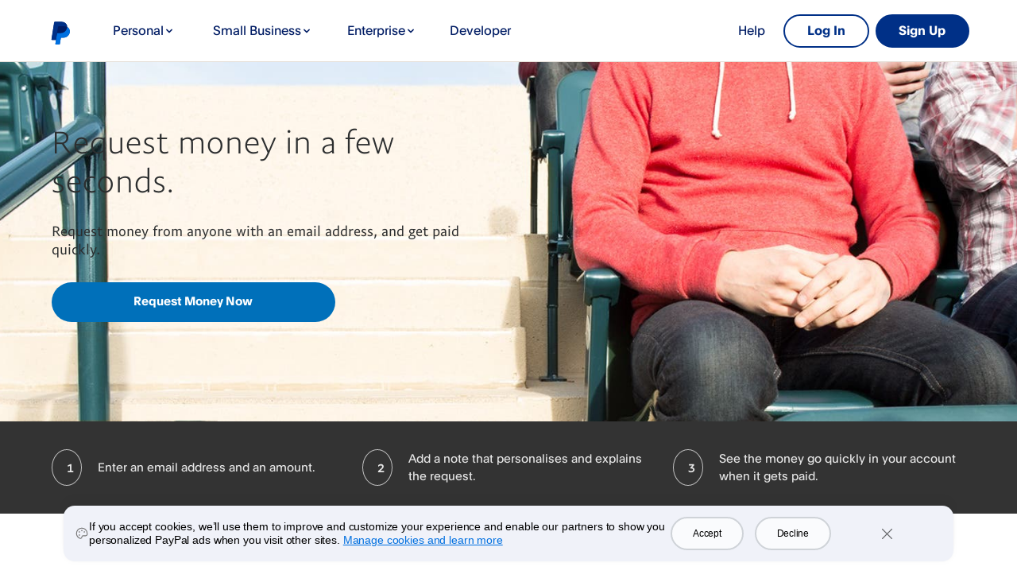

--- FILE ---
content_type: text/html; charset=utf-8
request_url: https://www.sandbox.paypal.com/lt/webapps/mpp/requesting-payments?locale.x=en_LT
body_size: 11874
content:

<!DOCTYPE html>
<html lang="en-LT" class="no-js" data-device-type="dedicated">
  <head>
    




<title>Request Payments by Email | PayPal LT</title>
     



<meta http-equiv="X-UA-Compatible" content="IE=edge" />
<meta name="robots" content="NOODP"/>
<meta charset="UTF-8" />
<meta name="application-name" content="PayPal" />
<meta name="msapplication-task" content="name=My Account;action-uri=https://www.sandbox.paypal.com/lt/myaccount/summary;icon-uri=https://www.paypalobjects.com/webstatic/icon/favicon.ico" />
<meta name="msapplication-task" content="name=Send Money;action-uri=https://www.sandbox.paypal.com/lt/webapps/mpp/send-money-online;icon-uri=https://www.paypalobjects.com/webstatic/icon/favicon.ico" />
<meta name="msapplication-task" content="name=Request Money;action-uri=https://www.sandbox.paypal.com/lt/webapps/mpp/requesting-payments;icon-uri=https://www.paypalobjects.com/webstatic/icon/favicon.ico" />
<meta name="description" content="With PayPal's online invoicing capability, you can generate email invoices from your PayPal account and receive online payments immediately." />
<meta name="theme-color" content="#009cde" />




    <meta name="robots" content="noindex">



  
  


<link rel="canonical" href="https://www.sandbox.paypal.com/lt/webapps/mpp/requesting-payments" />
     







<meta name="twitter:card" content="summary"><meta name="twitter:site" content="@paypal"><meta name="twitter:title" content="Request Payments by Email"/><meta name="twitter:image" content="https://www.paypalobjects.com/webstatic/icon/pp258.png"><meta name="twitter:description" content="With PayPal's online invoicing capability, you can generate email invoices from your PayPal account and receive online payments immediately." />

<meta property="og:url" content="https://www.sandbox.paypal.com/lt/webapps/mpp/requesting-payments" />
<meta property="og:type" content="website" />
<meta property="og:title" content="Request Payments by Email"/><meta property="og:image" content="https://www.paypalobjects.com/webstatic/icon/pp258.png"><meta property="og:description" content="With PayPal's online invoicing capability, you can generate email invoices from your PayPal account and receive online payments immediately." />




<link rel="preload" as="font" type="font/woff2" crossOrigin="anonymous" href="https://www.paypalobjects.com/digitalassets/c/paypal-ui/fonts/PayPalSansSmall-Regular.woff2" />
<link rel="preload" as="font" type="font/woff2" crossOrigin="anonymous" href="https://www.paypalobjects.com/digitalassets/c/paypal-ui/fonts/PayPalSansBig-Light.woff2" />

<link rel="apple-touch-icon-precomposed" sizes="144x144" href="https://www.paypalobjects.com/webstatic/icon/pp144.png" />
<link rel="apple-touch-icon-precomposed" sizes="114x114" href="https://www.paypalobjects.com/webstatic/icon/pp114.png" />
<link rel="apple-touch-icon-precomposed" sizes="72x72" href="https://www.paypalobjects.com/webstatic/icon/pp72.png" />
<link rel="apple-touch-icon-precomposed" href="https://www.paypalobjects.com/webstatic/icon/pp64.png" />
<link rel="shortcut icon" sizes="196x196" href="https://www.paypalobjects.com/webstatic/icon/pp196.png" />
<link rel="shortcut icon" type="image/x-icon" href="https://www.paypalobjects.com/webstatic/icon/favicon.ico" />
<link rel="icon" type="image/x-icon" href="https://www.paypalobjects.com/webstatic/icon/pp32.png" />

<link rel="dns-prefetch" href="https://www.paypalobjects.com">
<link rel="dns-prefetch" href="https://www.google-analytics.com">



<meta name="viewport" content="width=device-width, initial-scale=1">

<script  nonce="rwbA4VtHIWU6lpgy3CC75sSw3ZSqDxORDs1FS/bCOSCGIPf6"  type="application/ld+json">
  {
  "@context": "http://schema.org/",
  "@type": "Organization",
  "url": "https://www.paypal.com/",
  "logo": "https://www.paypalobjects.com/webstatic/i/logo/rebrand/ppcom.png"
  }
</script>


<style id="antiClickjack">
    html.js body {display: none !important;}
</style>
<script  nonce="rwbA4VtHIWU6lpgy3CC75sSw3ZSqDxORDs1FS/bCOSCGIPf6"  >
  if (self === top || /(paypal\.com|paypal\.cn)$/.test(window.parent.location.hostname)) {var antiClickjack = document.getElementById("antiClickjack");if (antiClickjack) {antiClickjack.parentNode.removeChild(antiClickjack);}} else {top.location = self.location;}
</script>

<link rel="stylesheet" href="https://www.paypalobjects.com/marketing-resources/css/3a/13d0539ec464ee32f44dc22b363ec99b0e72de.css" type="text/css" />

<link rel="stylesheet" href="https://www.paypalobjects.com/marketing-resources/css/46/d051c320e03909781887cf54277c8f4247eaa0.css" type="text/css" />





<link rel="stylesheet" href="https://www.paypalobjects.com/marketing-resources/css/1b/fa89f17d37eb3f97e39b926835ba73c0a3fd63.css" type="text/css" />




<link rel="stylesheet" href="https://www.paypalobjects.com/marketing-resources/css/84/29abdaeab945a2d6f4660584a1ff6bd4ab62c1.css" type="text/css" />




<style nonce="rwbA4VtHIWU6lpgy3CC75sSw3ZSqDxORDs1FS/bCOSCGIPf6">@font-face{font-family:PayPalOpen;font-weight:450;font-display:swap;font-style:normal;src:url("https://www.paypalobjects.com/paypal-ui/fonts/PayPalOpen-Regular.woff2") format("woff2");}@font-face{font-family:PayPalOpen;font-weight:700;font-display:swap;font-style:normal;src:url("https://www.paypalobjects.com/paypal-ui/fonts/PayPalOpen-Bold.woff2") format("woff2");}body,html{font-family:PayPalOpen,Helvetica Neue,Arial,sans-serif;}</style>
<link rel="preload" as="font" crossOrigin href="https://www.paypalobjects.com/paypal-ui/fonts/PayPalOpen-Regular.woff2" type="font/woff2">
<link rel="preload" as="font" crossOrigin href="https://www.paypalobjects.com/paypal-ui/fonts/PayPalOpen-Bold.woff2" type="font/woff2">
<link rel="apple-touch-icon" sizes="64x64" href="https://www.paypalobjects.com/webstatic/icon/pp64.png">
<link rel="apple-touch-icon" sizes="72x72" href="https://www.paypalobjects.com/webstatic/icon/pp72.png">
<link rel="apple-touch-icon" sizes="114x114" href="https://www.paypalobjects.com/webstatic/icon/pp114.png">
<link rel="apple-touch-icon" sizes="144x144" href="https://www.paypalobjects.com/webstatic/icon/pp144.png">
<link rel="apple-touch-icon" sizes="258x258" href="https://www.paypalobjects.com/webstatic/icon/pp144.png">
<link rel="icon" sizes="32x32" href="https://www.paypalobjects.com/webstatic/icon/pp32.png">
<link rel="shortcut icon" sizes="32x32" href="https://www.paypalobjects.com/webstatic/icon/favicon.ico" type="image/x-icon">
<link rel="shortcut icon" sizes="196x196" href="https://www.paypalobjects.com/webstatic/icon/pp196.png">
<link href="https://www.paypalobjects.com/globalnav/css/main-NBeCT_bO.css" rel="stylesheet">
<style nonce="rwbA4VtHIWU6lpgy3CC75sSw3ZSqDxORDs1FS/bCOSCGIPf6">button,hr,input{overflow:visible}progress,sub,sup{vertical-align:baseline}[type="checkbox"],[type="radio"],legend{box-sizing:border-box;padding:0}html{box-sizing:border-box;font-synthesis:style small-caps;-webkit-text-size-adjust:100%;line-height:1.15}*,:after,:before{box-sizing:inherit}body,html{height:100%}body{-webkit-font-smoothing:antialiased;-moz-osx-font-smoothing:grayscale;margin:0}details,main{display:block}h1{font-size:2em;margin:.67em 0}hr{box-sizing:content-box;height:0}code,kbd,pre,samp{font-family:monospace;font-size:1em}a{background-color:transparent}abbr[title]{border-bottom:none;text-decoration:underline;-webkit-text-decoration:underline dotted;text-decoration:underline dotted}b,strong{font-weight:bolder}small{font-size:80%}sub,sup{font-size:75%;line-height:0;position:relative}sub{bottom:-0.25em}sup{top:-0.5em}img{border-style:none}button,input,optgroup,select,textarea{font-family:inherit;font-size:100%;line-height:1.15;margin:0}button,select{text-transform:none}[type="button"],[type="reset"],[type="submit"],button{-webkit-appearance:button}[type="button"]::-moz-focus-inner,[type="reset"]::-moz-focus-inner,[type="submit"]::-moz-focus-inner,button::-moz-focus-inner{border-style:none;padding:0}[type="button"]:-moz-focusring,[type="reset"]:-moz-focusring,[type="submit"]:-moz-focusring,button:-moz-focusring{outline:ButtonText dotted 1px}fieldset{padding:.35em .75em .625em}legend{color:inherit;display:table;max-width:100%;white-space:normal}textarea{overflow:auto}[type="number"]::-webkit-inner-spin-button,[type="number"]::-webkit-outer-spin-button{height:auto}[type="search"]{-webkit-appearance:textfield;outline-offset:-2px}[type="search"]::-webkit-search-decoration{-webkit-appearance:none}::-webkit-file-upload-button{-webkit-appearance:button;font:inherit}summary{display:list-item}[hidden],template{display:none}</style>
<script nonce="rwbA4VtHIWU6lpgy3CC75sSw3ZSqDxORDs1FS/bCOSCGIPf6">window.__GLOBAL_NAV_CONTEXT_HEADER__ = {"config":{"useMinimalHeader":false,"rtl":false,"smbRebrand":true,"brandName":"paypal","compactHeader":false,"theme":"white","foundationTheme":"regular","fptiTracking":{"xe":"103881,103872","xt":"115581,115538"},"brand":"paypal","dwHeader":true},"content":{"mainMenuContent":[{"id":"57MYeoBPtbvLjmUEbfetEn","type":"subnavGrouped","align":"","text":"Personal","mobileOnlyText":"","href":"","subnavLinks":[{"id":"cl90xFL0AJjWhBpzJhYnW","group":[{"mobilePrimaryText":"Send Money","target":"_self","id":"5uyGPJdDSehXhalHZFgbHu","text":"Send Money","href":"/lt/webapps/mpp/send-money-online?locale.x=en_LT"},{"mobilePrimaryText":"Pay Online","target":"_self","id":"49oWaEE9AygCDRjfHpHRdF","text":"Pay Online","href":"/lt/webapps/mpp/pay-online?locale.x=en_LT"},{"mobilePrimaryText":"Get Paid","target":"_self","id":"2nDbx5VDfXd6kGhbZR1obO","text":"Get Paid","href":"/lt/webapps/mpp/requesting-payments?locale.x=en_LT"},{"mobilePrimaryText":"Search for Deals","target":"_self","id":"6R87rCwfymT7xEbnnV4ml1","text":"Search for Deals","href":"/lt/webapps/mpp/offers?locale.x=en_LT"}],"text":"Shop and Buy","groupName":"SHOPBUY","mobileOnlyText":"Shop and Buy","mobileOnlyHref":"","href":""},{"target":"_self","type":"card","align":"right","href":"/lt/webapps/mpp/mobile-apps?locale.x=en_LT","iconUrl":"https://www.paypalobjects.com/marketing/web/US/en/rebrand/pictograms/personal-app.svg","iconImageAltText":"Get the App app","text":"Get the App","id":"1W1g3QZ0miFgOQWmOVBO7n"},{"target":"_self","type":"card","align":"right","href":"/lt/webapps/mpp/personal?locale.x=en_LT","iconUrl":"https://www.paypalobjects.com/marketing/web/US/en/rebrand/pictograms/personal-how-it-works.svg","iconImageAltText":"How PayPal works","text":"How PayPal Works","id":"M5tffe2TTqois5itAugen"}],"segmentTitle":{"target":"_self","id":"6KlJggP25DE08okWXfZhbL","text":"PayPal for You"}},{"id":"4u8WdocERylKtVVSDkiUQc","type":"subnavGrouped","align":"","text":"Small Business","mobileOnlyText":"","href":"/lt/business?locale.x=en_LT","subnavLinks":[{"id":"313XNPU9NVscEZTfV0NvP6","group":[{"mobilePrimaryText":"Make Payments","target":"_self","id":"WcYQICvDgA2rjBJhXX5Vk","text":"Make Payments","href":"/lt/business/make-payments?locale.x=en_LT"},{"mobilePrimaryText":"Manage Risk","target":"_self","id":"7to9DBv5WMTavl5D45fQgO","text":"Manage Risk","href":"/lt/business/manage-risk?locale.x=en_LT"},{"mobilePrimaryText":"Streamline Operations","target":"_self","id":"4qZVNWZUQIERX3nG7AOsVn","text":"Streamline Operations","href":"/lt/business/streamline-operations?locale.x=en_LT"}],"text":"Accept Payments","groupName":"ACCEPTPAYMENTS","mobileOnlyText":"Accept Payments","mobileOnlyHref":"/lt/business/accept-payments?locale.x=en_LT","href":"/lt/business/accept-payments?locale.x=en_LT"},{"target":"_self","type":"card","align":"right","href":"/lt/business/getting-started?locale.x=en_LT","iconUrl":"https://www.paypalobjects.com/marketing/web/US/en/rebrand/pictograms/business-start.svg","iconImageAltText":"Get Started","text":"Get Started","id":"1w5FStFZgkKz2n05Z6v4vQ"},{"target":"_self","type":"card","align":"right","href":"/lt/business/paypal-business-fees?locale.x=en_LT","iconUrl":"https://www.paypalobjects.com/marketing/web/US/en/rebrand/pictograms/business-pricing.svg","iconImageAltText":"Fees","text":"Fees","id":"47FCgmIibckJMDJ38gHGbZ"}],"segmentTitle":{"mobilePrimaryText":"PayPal for Business","target":"_self","id":"5kO5p7glbkGjIrmOYk4tXY","text":"PayPal for Business","href":"/lt/business?locale.x=en_LT"}},{"id":"1BovogqoJrHJ5C0823S3BV","type":"subnavGrouped","align":"","text":"Enterprise","mobileOnlyText":"","href":"/lt/enterprise?locale.x=en_LT","subnavLinks":[{"id":"NfXqDb9LKkHwjBcwpmhDC","group":[{"mobilePrimaryText":"Global Payment Processing","target":"_self","id":"fel9wDHNbvalvyCHxiypr","text":"Global Payment Processing","href":"/lt/enterprise/payment-processing?locale.x=en_LT"},{"target":"_self","id":"2xELs2fWKLwueg5nKgh5Lj","text":"Accept PayPal","href":"/lt/enterprise/payment-processing/accept-paypal?locale.x=en_LT"},{"mobilePrimaryText":"Payment Methods","target":"_self","id":"42t6ZS1yHK42GxRlIXfk6l","text":"Payment Methods","href":"/lt/enterprise/payment-methods?locale.x=en_LT"}],"text":"Payments","groupName":"PAYMENTS","mobileOnlyText":"","mobileOnlyHref":"","href":""},{"id":"7o0cBTYXgcoMRP8HNZbUgR","group":[{"target":"_self","id":"1wiA9MmpMVuyfDdtLknM4M","text":"3rd Party Integrations","href":"/lt/webapps/mpp/commerce-platform?locale.x=en_LT"},{"target":"_self","id":"3CfdpzpWwlOBxIEonFYtZg","text":"Developer Documentation","href":"https://developer.paypal.com/home"}],"text":"Resources","groupName":"RESOURCES","mobileOnlyText":"Resources","mobileOnlyHref":"","href":""},{"target":"_self","type":"card","align":"right","href":"/lt/enterprise/contact-sales?locale.x=en_LT","iconUrl":"https://www.paypalobjects.com/marketing/web/US/en/rebrand/pictograms/enterprise-contact.svg","iconImageAltText":"Contact Sales","text":"Contact Sales","id":"5tkKzK3q2gK1HrskBbBxa"},{"target":"_self","type":"card","align":"right","href":"/lt/webapps/mpp/partner-programme?locale.x=en_LT","iconUrl":"https://www.paypalobjects.com/paypal-ui/pictograms/blue/svg/partner-integration-blue.svg","iconImageAltText":"Become a Partner","text":"Become a Partner","id":"5plbtHnnfsYtwuQ34klZ6q"}],"segmentTitle":{"target":"_self","id":"gTvLt2HPWxxMkOA916sIy","text":"PayPal for Enterprise","href":"/lt/enterprise?locale.x=en_LT"}},{"id":"010PL52YgDRYH3xRooLV3y","type":"linkOnly","align":"","text":"Developer","mobileOnlyText":"","href":"https://developer.paypal.com/home","subnavLinks":[]},{"id":"30jY18PhnxIPcSoUmNFZOb","type":"linkOnly","align":"right","text":"Help","mobileOnlyText":"","href":"/lt/cshelp/personal?locale.x=en_LT","subnavLinks":[]}],"minimalHeader":{"labelMenuButton":"Menu","labelClose":"Close","logo":{"foundationTheme":"regular","logoName":"paypal_rebrand","target":"_self","theme":"default","id":"7x8kZxFFikJoc2b4XJqVLO","text":"PayPal logo","href":"/lt/home?locale.x=en_LT","url":"https://www.paypalobjects.com/marketing/web/logos/paypal-mark-color.svg"},"headerButtons":[{"clickEventName":"SignUp_CTA","isLoggedIn":false,"theme":"SMB and LE","id":"ul-btn","text":"Log In","href":"/signin?locale.x=en_LT","color":"secondary","target":"_self","amplitudeKey":"ul-btn"},{"clickEventName":"SignUp_CTA","theme":"SMB and LE","id":"signup-button","text":"Sign Up","href":"/lt/webapps/mpp/account-selection?locale.x=en_LT","color":"primary","target":"_self","isSublistMobile":true,"amplitudeKey":"signup-button"}]},"sublistMobile":[{"id":"signup-button","clickEventName":"SignUp_CTA","isSublistMobile":true,"target":"_self","theme":"SMB and LE","type":"cta","text":"Sign Up","href":"/lt/webapps/mpp/account-selection?locale.x=en_LT","amplitudeKey":"signup-button"}]},"hosted_by":"FILE_SYSTEM","version":"rebrand"};</script>
<script src="https://www.paypalobjects.com/globalnav/js/main-Bo6EnkLO.js" type="module"></script><style nonce="rwbA4VtHIWU6lpgy3CC75sSw3ZSqDxORDs1FS/bCOSCGIPf6">@font-face{font-family:PayPalOpen;font-weight:450;font-display:swap;font-style:normal;src:url("https://www.paypalobjects.com/paypal-ui/fonts/PayPalOpen-Regular.woff2") format("woff2");}@font-face{font-family:PayPalOpen;font-weight:700;font-display:swap;font-style:normal;src:url("https://www.paypalobjects.com/paypal-ui/fonts/PayPalOpen-Bold.woff2") format("woff2");}body,html{font-family:PayPalOpen,Helvetica Neue,Arial,sans-serif;}</style>
<link rel="preload" as="font" crossOrigin href="https://www.paypalobjects.com/paypal-ui/fonts/PayPalOpen-Regular.woff2" type="font/woff2">
<link rel="preload" as="font" crossOrigin href="https://www.paypalobjects.com/paypal-ui/fonts/PayPalOpen-Bold.woff2" type="font/woff2">
<link rel="apple-touch-icon" sizes="64x64" href="https://www.paypalobjects.com/webstatic/icon/pp64.png">
<link rel="apple-touch-icon" sizes="72x72" href="https://www.paypalobjects.com/webstatic/icon/pp72.png">
<link rel="apple-touch-icon" sizes="114x114" href="https://www.paypalobjects.com/webstatic/icon/pp114.png">
<link rel="apple-touch-icon" sizes="144x144" href="https://www.paypalobjects.com/webstatic/icon/pp144.png">
<link rel="apple-touch-icon" sizes="258x258" href="https://www.paypalobjects.com/webstatic/icon/pp144.png">
<link rel="icon" sizes="32x32" href="https://www.paypalobjects.com/webstatic/icon/pp32.png">
<link rel="shortcut icon" sizes="32x32" href="https://www.paypalobjects.com/webstatic/icon/favicon.ico" type="image/x-icon">
<link rel="shortcut icon" sizes="196x196" href="https://www.paypalobjects.com/webstatic/icon/pp196.png">
<link href="https://www.paypalobjects.com/globalnav/css/main-NBeCT_bO.css" rel="stylesheet">
<style nonce="rwbA4VtHIWU6lpgy3CC75sSw3ZSqDxORDs1FS/bCOSCGIPf6">button,hr,input{overflow:visible}progress,sub,sup{vertical-align:baseline}[type="checkbox"],[type="radio"],legend{box-sizing:border-box;padding:0}html{box-sizing:border-box;font-synthesis:style small-caps;-webkit-text-size-adjust:100%;line-height:1.15}*,:after,:before{box-sizing:inherit}body,html{height:100%}body{-webkit-font-smoothing:antialiased;-moz-osx-font-smoothing:grayscale;margin:0}details,main{display:block}h1{font-size:2em;margin:.67em 0}hr{box-sizing:content-box;height:0}code,kbd,pre,samp{font-family:monospace;font-size:1em}a{background-color:transparent}abbr[title]{border-bottom:none;text-decoration:underline;-webkit-text-decoration:underline dotted;text-decoration:underline dotted}b,strong{font-weight:bolder}small{font-size:80%}sub,sup{font-size:75%;line-height:0;position:relative}sub{bottom:-0.25em}sup{top:-0.5em}img{border-style:none}button,input,optgroup,select,textarea{font-family:inherit;font-size:100%;line-height:1.15;margin:0}button,select{text-transform:none}[type="button"],[type="reset"],[type="submit"],button{-webkit-appearance:button}[type="button"]::-moz-focus-inner,[type="reset"]::-moz-focus-inner,[type="submit"]::-moz-focus-inner,button::-moz-focus-inner{border-style:none;padding:0}[type="button"]:-moz-focusring,[type="reset"]:-moz-focusring,[type="submit"]:-moz-focusring,button:-moz-focusring{outline:ButtonText dotted 1px}fieldset{padding:.35em .75em .625em}legend{color:inherit;display:table;max-width:100%;white-space:normal}textarea{overflow:auto}[type="number"]::-webkit-inner-spin-button,[type="number"]::-webkit-outer-spin-button{height:auto}[type="search"]{-webkit-appearance:textfield;outline-offset:-2px}[type="search"]::-webkit-search-decoration{-webkit-appearance:none}::-webkit-file-upload-button{-webkit-appearance:button;font:inherit}summary{display:list-item}[hidden],template{display:none}</style>
<script nonce="rwbA4VtHIWU6lpgy3CC75sSw3ZSqDxORDs1FS/bCOSCGIPf6">window.__GLOBAL_NAV_CONTEXT_FOOTER__ = {"config":{"loggedIn":false,"rtl":false,"theme":"white","foundationTheme":"regular","brand":"paypal","useHtmlBaseFontSize":true,"hideCountrySelector":false},"content":{"mainLinks":{"list":[{"id":"7889N9iT9LOaUl3GgQcGao","text":"Help","href":"/lt/cshelp/personal?locale.x=en_LT","target":"_self"},{"id":"1bXwbvUCVoP8K37jTa5rA2","text":"Contact","href":"/lt/smarthelp/contact-us?locale.x=en_LT","target":"_self"},{"id":"4UDK2ZNBGHxq2uoAlg25YI","text":"Fees","href":"/lt/digital-wallet/paypal-consumer-fees?locale.x=en_LT","target":"_self"},{"id":"4ZGLqrqVQtAhkOtsYzblIZ","text":"Security","href":"/lt/webapps/mpp/paypal-safety-and-security?locale.x=en_LT","target":"_self"},{"id":"3m6UmLVoPAB3LOAs2ebsUU","text":"Apps","href":"/lt/webapps/mpp/about-paypal-products?locale.x=en_LT"},{"id":"3ioggpyW0YImprkW24mT0Z","text":"Shop","href":"/lt/webapps/mpp/pay-online?locale.x=en_LT","target":"_self"},{"id":"5x7qP2qbbAhJ3OVja3cu7k","text":"Enterprise","href":"/lt/enterprise?locale.x=en_LT","target":"_self"},{"id":"7L3Ng6U5ju39dipApD0tBD","text":"Partners","href":"/lt/webapps/mpp/partner-programme?locale.x=en_LT","target":"_self"},{"id":"2fgAW2Vjf70d1MZ5EK4hx0","text":"EU Digital Services Act","href":"https://www.paypalobjects.com/marketing/web/complaince/EU-Digital-Services-Act-at-PayPal.pdf","target":"_self"}]},"secondaryLinks":{"list":[{"id":"6jxrSFWFbU8vJ46SAdxUDJ","text":"About","href":"/lt/webapps/mpp/about?locale.x=en_LT","target":"_self"},{"id":"6gNsjmsIv4hsUx6h5mwMxi","text":"Newsroom","href":"https://newsroom.paypal-corp.com/","target":"_self"},{"id":"5eePN3TQVPYoIyJkQTWU0c","text":"Jobs","href":"https://careers.pypl.com/home/","target":"_self"}]},"tertiaryLinks":{"list":[{"id":"71nvi3aF44RSVcRrLqCmNl","text":"© 1999–{{currentYear}}"},{"id":"6LGrxtCO80LgcwoDezgzLc","text":"Accessibility","href":"/lt/webapps/mpp/accessibility?locale.x=en_LT","target":"_self","minimal":true},{"id":"GCgzrkBhjp8VDkE7xFShr","text":"Privacy","href":"https://www.paypal.com/privacy-center","target":"_self"},{"id":"6wOi1IPiBFqrEBzKEWJWaY","text":"Cookies","href":"https://www.paypal.com/myaccount/privacy/cookiePrefs","target":"_self"},{"id":"5HhbZ4T6hnMCeSn9jpiDTp","text":"Legal","href":"/lt/webapps/mpp/ua/legalhub-full?locale.x=en_LT","target":"_self"},{"id":"7ng8hpn5AJAhoEG0TTBFEN","text":"Complaints","href":"/lt/smarthelp/complaints?locale.x=en_LT","target":"_self"}]},"country":{"flag":{"href":"/lt/webapps/mpp/country-worldwide?locale.x=en_LT","text":"See all countries/regions","imageUrl":"https://www.paypalobjects.com/webstatic/mktg/icons/sprite_countries_flag4.png","locale":"LT","target":"_self"}},"footerNotes":null,"logo":{"id":"3gZ2gUEXz2vrHmU1zlOc6h","text":"PayPal Logo","href":"/lt/home?locale.x=en_LT"}},"hosted_by":"FILE_SYSTEM","version":"rebrand"};</script>
<script src="https://www.paypalobjects.com/globalnav/js/main-Bo6EnkLO.js" type="module"></script></head>
  <body>
    
    
<div id="body" class="">
  





<div id="globalnav-header" data-nav-version="rebrand" data-nav-sub-version="v1"><header data-building-block="organism" translate="no" data-theme="regular" class="_gn-header_ye2x1_1172 _smb-rebrand-gn-header_ye2x1_2079 _default-font_ye2x1_970 _regular-grid_ye2x1_913 _white_ye2x1_3 _gn-header--enhanced_ye2x1_1673"><div class="_gn-header-outer__wrapper_ye2x1_2039"><div class="_gn-header__wrapper_ye2x1_2482 _container_ye2x1_1616"><div class="_pypl-logo-wrapper_ye2x1_1821 _paypal-logo-desktop_ye2x1_2579 _paypal-logo-mobile_ye2x1_2608"><a href="/lt/home?locale.x=en_LT" data-pa-click="{&quot;link&quot;:&quot;Header-Logo-PayPal logo&quot;,&quot;event_name&quot;:&quot;ppcom_header_logo_clicked&quot;,&quot;comp&quot;:&quot;globalnavnodeweb&quot;,&quot;space_key&quot;:&quot;SKSVPL&quot;}" data-testid="header-logo" style="background-image: url(https://www.paypalobjects.com/marketing/web/logos/paypal-mark-color.svg);" class="_pypl-logo_2a3j6_4 _pypl-logo_ye2x1_1821 undefined">PayPal logo</a></div><nav id="main-menu" class="_main-menu_ye2x1_1153"><ul class="_main-menu__sublist_ye2x1_2509"><li class="_sublist-cta-wrapper_ye2x1_1430"><a href="/lt/webapps/mpp/account-selection?locale.x=en_LT" data-testid="legacy-mobile-signup" data-pa-click="{&quot;link&quot;:&quot;Header-MainMenu-Sign Up&quot;,&quot;event_name&quot;:&quot;ppcom_header_signup_clicked&quot;,&quot;comp&quot;:&quot;globalnavnodeweb&quot;,&quot;space_key&quot;:&quot;SKSVPL&quot;}" role="link" class="_pypl-btn_1q7vs_1 _pypl-btn--outline-white_1q7vs_39 _sublist-cta_ye2x1_1430">Sign Up</a></li></ul><div class="_main-menu-wrapper_ye2x1_5980"><ul class="_main-menu-list_ye2x1_2119"><li><button id="57MYeoBPtbvLjmUEbfetEn" aria-controls="submenu-57MYeoBPtbvLjmUEbfetEn" aria-expanded="false" data-text="Personal" data-pa-click="{&quot;link&quot;:&quot;Header-MainMenu-Personal&quot;,&quot;event_name&quot;:&quot;ppcom_header_link_clicked&quot;,&quot;comp&quot;:&quot;globalnavnodeweb&quot;,&quot;space_key&quot;:&quot;SKSVPL&quot;}" class="_glnv-header__subnav-control_ye2x1_1213 _main-link_ye2x1_1196">Personal<span class="_glnv-header__subnav-control-icon_ye2x1_2147"></span></button><div id="submenu-57MYeoBPtbvLjmUEbfetEn" aria-label="Personal" role="region" class="_submenu-wrapper_ye2x1_1292"><div id="header-57MYeoBPtbvLjmUEbfetEn" class="_container_ye2x1_1616"><div class="_gn-header__subnav_ye2x1_1303"><div class="_segment-title-container_ye2x1_2364"><h2><a href data-pa-click="{&quot;link&quot;:&quot;Header-Nav-Personal-PayPal for You&quot;,&quot;event_name&quot;:&quot;ppcom_header_link_clicked&quot;,&quot;comp&quot;:&quot;globalnavnodeweb&quot;,&quot;space_key&quot;:&quot;SKSVPL&quot;}" tabIndex="-1" class="_segment-title-link_ye2x1_2369">PayPal for You</a></h2></div><div class="_dw-submenu-container_ye2x1_2156"><div class="_wd-75_ye2x1_2160 _wd-75-12_ye2x1_4010"><div class="_submenu-col_ye2x1_1349 _wd-col-12_ye2x1_3433"><h3 class="_submenu-col__header_ye2x1_1427">Shop and Buy </h3><ul class="_accordion-close_ye2x1_4157"><li class="_link-type_with_href_ye2x1_2172 SHOPBUY"><a href="/lt/webapps/mpp/send-money-online?locale.x=en_LT" tabIndex="0" data-pa-click="{&quot;link&quot;:&quot;Header-Subnav-Personal-Shop and Buy-Send Money&quot;,&quot;event_name&quot;:&quot;ppcom_header_link_clicked&quot;,&quot;comp&quot;:&quot;globalnavnodeweb&quot;,&quot;space_key&quot;:&quot;SKSVPL&quot;}" aria-label="Send Money " class="_submenu-navlink_ye2x1_2172">Send Money</a></li><li class="_link-type_with_href_ye2x1_2172 SHOPBUY"><a href="/lt/webapps/mpp/pay-online?locale.x=en_LT" tabIndex="0" data-pa-click="{&quot;link&quot;:&quot;Header-Subnav-Personal-Shop and Buy-Pay Online&quot;,&quot;event_name&quot;:&quot;ppcom_header_link_clicked&quot;,&quot;comp&quot;:&quot;globalnavnodeweb&quot;,&quot;space_key&quot;:&quot;SKSVPL&quot;}" aria-label="Pay Online " class="_submenu-navlink_ye2x1_2172">Pay Online</a></li><li class="_link-type_with_href_ye2x1_2172 SHOPBUY"><a href="/lt/webapps/mpp/requesting-payments?locale.x=en_LT" tabIndex="0" data-pa-click="{&quot;link&quot;:&quot;Header-Subnav-Personal-Shop and Buy-Get Paid&quot;,&quot;event_name&quot;:&quot;ppcom_header_link_clicked&quot;,&quot;comp&quot;:&quot;globalnavnodeweb&quot;,&quot;space_key&quot;:&quot;SKSVPL&quot;}" aria-label="Get Paid " class="_submenu-navlink_ye2x1_2172">Get Paid</a></li><li class="_link-type_with_href_ye2x1_2172 SHOPBUY"><a href="/lt/webapps/mpp/offers?locale.x=en_LT" tabIndex="0" data-pa-click="{&quot;link&quot;:&quot;Header-Subnav-Personal-Shop and Buy-Search for Deals&quot;,&quot;event_name&quot;:&quot;ppcom_header_link_clicked&quot;,&quot;comp&quot;:&quot;globalnavnodeweb&quot;,&quot;space_key&quot;:&quot;SKSVPL&quot;}" aria-label="Search for Deals " class="_submenu-navlink_ye2x1_2172">Search for Deals</a></li></ul></div></div><div class="_wd-25_ye2x1_4013"><div><ul class="_submenu-col_ye2x1_1349 _dw-submenu-cards_ye2x1_2168 _dw-submenu-cards-2_ye2x1_5875"><li data-testid="submenu-card" class="_submenu-card_ye2x1_2168"><a href="/lt/webapps/mpp/mobile-apps?locale.x=en_LT" data-pa-click="{&quot;link&quot;:&quot;Header-Subnav-Personal-Get the App&quot;,&quot;event_name&quot;:&quot;ppcom_header_link_clicked&quot;,&quot;comp&quot;:&quot;globalnavnodeweb&quot;,&quot;space_key&quot;:&quot;SKSVPL&quot;}" tabIndex="0" class="_submenu-card--link_ye2x1_2443"><img data-src="https://www.paypalobjects.com/marketing/web/US/en/rebrand/pictograms/personal-app.svg" alt="Get the App app" /><div><div class="_text_ye2x1_2168">Get the App</div></div></a></li><li data-testid="submenu-card" class="_submenu-card_ye2x1_2168"><a href="/lt/webapps/mpp/personal?locale.x=en_LT" data-pa-click="{&quot;link&quot;:&quot;Header-Subnav-Personal-How PayPal Works&quot;,&quot;event_name&quot;:&quot;ppcom_header_link_clicked&quot;,&quot;comp&quot;:&quot;globalnavnodeweb&quot;,&quot;space_key&quot;:&quot;SKSVPL&quot;}" tabIndex="0" class="_submenu-card--link_ye2x1_2443"><img data-src="https://www.paypalobjects.com/marketing/web/US/en/rebrand/pictograms/personal-how-it-works.svg" alt="How PayPal works" /><div><div class="_text_ye2x1_2168">How PayPal Works</div></div></a></li></ul></div></div></div></div></div></div></li><li><button id="4u8WdocERylKtVVSDkiUQc" aria-controls="submenu-4u8WdocERylKtVVSDkiUQc" aria-expanded="false" data-text="Small Business" data-pa-click="{&quot;link&quot;:&quot;Header-MainMenu-Small Business&quot;,&quot;event_name&quot;:&quot;ppcom_header_link_clicked&quot;,&quot;comp&quot;:&quot;globalnavnodeweb&quot;,&quot;space_key&quot;:&quot;SKSVPL&quot;}" class="_glnv-header__subnav-control_ye2x1_1213 _main-link_ye2x1_1196">Small Business<span class="_glnv-header__subnav-control-icon_ye2x1_2147"></span></button><div id="submenu-4u8WdocERylKtVVSDkiUQc" aria-label="Small Business" role="region" class="_submenu-wrapper_ye2x1_1292"><div id="header-4u8WdocERylKtVVSDkiUQc" class="_container_ye2x1_1616"><div class="_gn-header__subnav_ye2x1_1303"><div class="_segment-title-container_ye2x1_2364"><h2><a href="/lt/business?locale.x=en_LT" data-pa-click="{&quot;link&quot;:&quot;Header-Nav-Small Business-PayPal for Business&quot;,&quot;event_name&quot;:&quot;ppcom_header_link_clicked&quot;,&quot;comp&quot;:&quot;globalnavnodeweb&quot;,&quot;space_key&quot;:&quot;SKSVPL&quot;}" tabIndex="0" class="_segment-title-link_ye2x1_2369 _segment-title-link-href_ye2x1_3198">PayPal for Business<span class="_segment-title-link_href_arrow_ye2x1_3173"></span></a></h2></div><div class="_dw-submenu-container_ye2x1_2156"><div class="_wd-75_ye2x1_2160 _wd-75-12_ye2x1_4010"><div class="_submenu-col_ye2x1_1349 _wd-col-12_ye2x1_3433"><h3 class="submenu-col__header-div"><a href="/lt/business/accept-payments?locale.x=en_LT" data-pa-click="{&quot;link&quot;:&quot;Header-Subnav-Small Business-Accept Payments&quot;,&quot;event_name&quot;:&quot;ppcom_header_link_clicked&quot;,&quot;comp&quot;:&quot;globalnavnodeweb&quot;,&quot;space_key&quot;:&quot;SKSVPL&quot;}" tabIndex="0" class="_submenu-col__header_ye2x1_1427 _submenu-col__header_with_href_ye2x1_3308"><span class="_submenu-col__header_text_container_ye2x1_5350">Accept Payments<span class="_submenu-col__header_with_href_arrow_ye2x1_5397"></span></span></a></h3><ul class="_accordion-close_ye2x1_4157"><li class="_link-type_with_href_ye2x1_2172 ACCEPTPAYMENTS"><a href="/lt/business/make-payments?locale.x=en_LT" tabIndex="0" data-pa-click="{&quot;link&quot;:&quot;Header-Subnav-Small Business-Accept Payments-Make Payments&quot;,&quot;event_name&quot;:&quot;ppcom_header_link_clicked&quot;,&quot;comp&quot;:&quot;globalnavnodeweb&quot;,&quot;space_key&quot;:&quot;SKSVPL&quot;}" aria-label="Make Payments " class="_submenu-navlink_ye2x1_2172">Make Payments</a></li><li class="_link-type_with_href_ye2x1_2172 ACCEPTPAYMENTS"><a href="/lt/business/manage-risk?locale.x=en_LT" tabIndex="0" data-pa-click="{&quot;link&quot;:&quot;Header-Subnav-Small Business-Accept Payments-Manage Risk&quot;,&quot;event_name&quot;:&quot;ppcom_header_link_clicked&quot;,&quot;comp&quot;:&quot;globalnavnodeweb&quot;,&quot;space_key&quot;:&quot;SKSVPL&quot;}" aria-label="Manage Risk " class="_submenu-navlink_ye2x1_2172">Manage Risk</a></li><li class="_link-type_with_href_ye2x1_2172 ACCEPTPAYMENTS"><a href="/lt/business/streamline-operations?locale.x=en_LT" tabIndex="0" data-pa-click="{&quot;link&quot;:&quot;Header-Subnav-Small Business-Accept Payments-Streamline Operations&quot;,&quot;event_name&quot;:&quot;ppcom_header_link_clicked&quot;,&quot;comp&quot;:&quot;globalnavnodeweb&quot;,&quot;space_key&quot;:&quot;SKSVPL&quot;}" aria-label="Streamline Operations " class="_submenu-navlink_ye2x1_2172">Streamline Operations</a></li></ul></div></div><div class="_wd-25_ye2x1_4013"><div><ul class="_submenu-col_ye2x1_1349 _dw-submenu-cards_ye2x1_2168 _dw-submenu-cards-2_ye2x1_5875"><li data-testid="submenu-card" class="_submenu-card_ye2x1_2168"><a href="/lt/business/getting-started?locale.x=en_LT" data-pa-click="{&quot;link&quot;:&quot;Header-Subnav-Small Business-Get Started&quot;,&quot;event_name&quot;:&quot;ppcom_header_link_clicked&quot;,&quot;comp&quot;:&quot;globalnavnodeweb&quot;,&quot;space_key&quot;:&quot;SKSVPL&quot;}" tabIndex="0" class="_submenu-card--link_ye2x1_2443"><img data-src="https://www.paypalobjects.com/marketing/web/US/en/rebrand/pictograms/business-start.svg" alt="Get Started" /><div><div class="_text_ye2x1_2168">Get Started</div></div></a></li><li data-testid="submenu-card" class="_submenu-card_ye2x1_2168"><a href="/lt/business/paypal-business-fees?locale.x=en_LT" data-pa-click="{&quot;link&quot;:&quot;Header-Subnav-Small Business-Fees&quot;,&quot;event_name&quot;:&quot;ppcom_header_link_clicked&quot;,&quot;comp&quot;:&quot;globalnavnodeweb&quot;,&quot;space_key&quot;:&quot;SKSVPL&quot;}" tabIndex="0" class="_submenu-card--link_ye2x1_2443"><img data-src="https://www.paypalobjects.com/marketing/web/US/en/rebrand/pictograms/business-pricing.svg" alt="Fees" /><div><div class="_text_ye2x1_2168">Fees</div></div></a></li></ul></div></div></div></div></div></div></li><li><button id="1BovogqoJrHJ5C0823S3BV" aria-controls="submenu-1BovogqoJrHJ5C0823S3BV" aria-expanded="false" data-text="Enterprise" data-pa-click="{&quot;link&quot;:&quot;Header-MainMenu-Enterprise&quot;,&quot;event_name&quot;:&quot;ppcom_header_link_clicked&quot;,&quot;comp&quot;:&quot;globalnavnodeweb&quot;,&quot;space_key&quot;:&quot;SKSVPL&quot;}" class="_glnv-header__subnav-control_ye2x1_1213 _main-link_ye2x1_1196">Enterprise<span class="_glnv-header__subnav-control-icon_ye2x1_2147"></span></button><div id="submenu-1BovogqoJrHJ5C0823S3BV" aria-label="Enterprise" role="region" class="_submenu-wrapper_ye2x1_1292"><div id="header-1BovogqoJrHJ5C0823S3BV" class="_container_ye2x1_1616"><div class="_gn-header__subnav_ye2x1_1303"><div class="_segment-title-container_ye2x1_2364"><h2><a href="/lt/enterprise?locale.x=en_LT" data-pa-click="{&quot;link&quot;:&quot;Header-Nav-Enterprise-PayPal for Enterprise&quot;,&quot;event_name&quot;:&quot;ppcom_header_link_clicked&quot;,&quot;comp&quot;:&quot;globalnavnodeweb&quot;,&quot;space_key&quot;:&quot;SKSVPL&quot;}" tabIndex="0" class="_segment-title-link_ye2x1_2369 _segment-title-link-href_ye2x1_3198">PayPal for Enterprise<span class="_segment-title-link_href_arrow_ye2x1_3173"></span></a></h2></div><div class="_dw-submenu-container_ye2x1_2156"><div class="_wd-75_ye2x1_2160 _wd-75-6_ye2x1_4009"><div class="_submenu-col_ye2x1_1349 _wd-col-6_ye2x1_3429"><h3 class="_submenu-col__header_ye2x1_1427">Payments </h3><ul class="_accordion-close_ye2x1_4157"><li class="_link-type_with_href_ye2x1_2172 PAYMENTS"><a href="/lt/enterprise/payment-processing?locale.x=en_LT" tabIndex="0" data-pa-click="{&quot;link&quot;:&quot;Header-Subnav-Enterprise-Payments-Global Payment Processing&quot;,&quot;event_name&quot;:&quot;ppcom_header_link_clicked&quot;,&quot;comp&quot;:&quot;globalnavnodeweb&quot;,&quot;space_key&quot;:&quot;SKSVPL&quot;}" aria-label="Global Payment Processing " class="_submenu-navlink_ye2x1_2172">Global Payment Processing</a></li><li class="_link-type_with_href_ye2x1_2172 PAYMENTS"><a href="/lt/enterprise/payment-processing/accept-paypal?locale.x=en_LT" tabIndex="0" data-pa-click="{&quot;link&quot;:&quot;Header-Subnav-Enterprise-Payments-Accept PayPal&quot;,&quot;event_name&quot;:&quot;ppcom_header_link_clicked&quot;,&quot;comp&quot;:&quot;globalnavnodeweb&quot;,&quot;space_key&quot;:&quot;SKSVPL&quot;}" aria-label="Accept PayPal " class="_submenu-navlink_ye2x1_2172">Accept PayPal</a></li><li class="_link-type_with_href_ye2x1_2172 PAYMENTS"><a href="/lt/enterprise/payment-methods?locale.x=en_LT" tabIndex="0" data-pa-click="{&quot;link&quot;:&quot;Header-Subnav-Enterprise-Payments-Payment Methods&quot;,&quot;event_name&quot;:&quot;ppcom_header_link_clicked&quot;,&quot;comp&quot;:&quot;globalnavnodeweb&quot;,&quot;space_key&quot;:&quot;SKSVPL&quot;}" aria-label="Payment Methods " class="_submenu-navlink_ye2x1_2172">Payment Methods</a></li></ul></div><div class="_submenu-col_ye2x1_1349 _wd-col-6_ye2x1_3429"><h3 class="_submenu-col__header_ye2x1_1427">Resources </h3><ul class="_accordion-close_ye2x1_4157"><li class="_link-type_with_href_ye2x1_2172 RESOURCES"><a href="/lt/webapps/mpp/commerce-platform?locale.x=en_LT" tabIndex="0" data-pa-click="{&quot;link&quot;:&quot;Header-Subnav-Enterprise-Resources-3rd Party Integrations&quot;,&quot;event_name&quot;:&quot;ppcom_header_link_clicked&quot;,&quot;comp&quot;:&quot;globalnavnodeweb&quot;,&quot;space_key&quot;:&quot;SKSVPL&quot;}" aria-label="3rd Party Integrations " class="_submenu-navlink_ye2x1_2172">3rd Party Integrations</a></li><li class="_link-type_with_href_ye2x1_2172 RESOURCES"><a href="https://developer.paypal.com/home" tabIndex="0" data-pa-click="{&quot;link&quot;:&quot;Header-Subnav-Enterprise-Resources-Developer Documentation&quot;,&quot;event_name&quot;:&quot;ppcom_header_link_clicked&quot;,&quot;comp&quot;:&quot;globalnavnodeweb&quot;,&quot;space_key&quot;:&quot;SKSVPL&quot;}" aria-label="Developer Documentation " class="_submenu-navlink_ye2x1_2172">Developer Documentation</a></li></ul></div></div><div class="_wd-25_ye2x1_4013 _wd-25-6_ye2x1_5690"><div><ul class="_submenu-col_ye2x1_1349 _dw-submenu-cards_ye2x1_2168 _dw-submenu-cards-2_ye2x1_5875"><li data-testid="submenu-card" class="_submenu-card_ye2x1_2168"><a href="/lt/enterprise/contact-sales?locale.x=en_LT" data-pa-click="{&quot;link&quot;:&quot;Header-Subnav-Enterprise-Contact Sales&quot;,&quot;event_name&quot;:&quot;ppcom_header_link_clicked&quot;,&quot;comp&quot;:&quot;globalnavnodeweb&quot;,&quot;space_key&quot;:&quot;SKSVPL&quot;}" tabIndex="0" class="_submenu-card--link_ye2x1_2443"><img data-src="https://www.paypalobjects.com/marketing/web/US/en/rebrand/pictograms/enterprise-contact.svg" alt="Contact Sales" /><div><div class="_text_ye2x1_2168">Contact Sales</div></div></a></li><li data-testid="submenu-card" class="_submenu-card_ye2x1_2168"><a href="/lt/webapps/mpp/partner-programme?locale.x=en_LT" data-pa-click="{&quot;link&quot;:&quot;Header-Subnav-Enterprise-Become a Partner&quot;,&quot;event_name&quot;:&quot;ppcom_header_link_clicked&quot;,&quot;comp&quot;:&quot;globalnavnodeweb&quot;,&quot;space_key&quot;:&quot;SKSVPL&quot;}" tabIndex="0" class="_submenu-card--link_ye2x1_2443"><img data-src="https://www.paypalobjects.com/paypal-ui/pictograms/blue/svg/partner-integration-blue.svg" alt="Become a Partner" /><div><div class="_text_ye2x1_2168">Become a Partner</div></div></a></li></ul></div></div></div></div></div></div></li><li><a id="010PL52YgDRYH3xRooLV3y" href="https://developer.paypal.com/home" aria-label="Developer" data-text="Developer" data-pa-click="{&quot;link&quot;:&quot;Header-MainMenu-Developer&quot;,&quot;event_name&quot;:&quot;ppcom_header_link_clicked&quot;,&quot;comp&quot;:&quot;globalnavnodeweb&quot;,&quot;space_key&quot;:&quot;SKSVPL&quot;}" class="_main-link_ye2x1_1196">Developer</a></li></ul><ul class="_main-menu-list_ye2x1_2119"><li><a id="30jY18PhnxIPcSoUmNFZOb" href="/lt/cshelp/personal?locale.x=en_LT" aria-label="Help" data-text="Help" data-pa-click="{&quot;link&quot;:&quot;Header-MainMenu-Help&quot;,&quot;event_name&quot;:&quot;ppcom_header_link_clicked&quot;,&quot;comp&quot;:&quot;globalnavnodeweb&quot;,&quot;space_key&quot;:&quot;SKSVPL&quot;}" class="_main-link_ye2x1_1196">Help</a></li></ul></div></nav><div data-testid="header-buttons" id="_header-buttons_ye2x1_1694" class="_header-buttons_ye2x1_1694 _mobile-nav-btn__placeholder-padding_ye2x1_4338"><div><a href="/signin?locale.x=en_LT" target="_self" id="_ul-btn_ye2x1_1" role="link" data-pa-click="{&quot;link&quot;:&quot;Header-MainMenu-Log In&quot;,&quot;event_name&quot;:&quot;ppcom_header_login_clicked&quot;,&quot;comp&quot;:&quot;globalnavnodeweb&quot;,&quot;space_key&quot;:&quot;SKSVPL&quot;}" class="_pypl-btn_ye2x1_1517 _pypl-btn--small_ye2x1_1690 _pypl-btn--outline-white_ye2x1_1694">Log In</a><a href="/lt/webapps/mpp/account-selection?locale.x=en_LT" target="_self" id="_signup-button_ye2x1_1" role="link" data-pa-click="{&quot;link&quot;:&quot;Header-MainMenu-Sign Up&quot;,&quot;event_name&quot;:&quot;ppcom_header_signup_clicked&quot;,&quot;comp&quot;:&quot;globalnavnodeweb&quot;,&quot;space_key&quot;:&quot;SKSVPL&quot;}" class="_pypl-btn_ye2x1_1517 _pypl-btn--outline-white_ye2x1_1694 _pypl-btn--small_ye2x1_1690 _pypl-btn--outline-white_ye2x1_1694 _sublistMobile_ye2x1_2505">Sign Up</a></div></div></div></div><div id="dw-overlay-menu-open" class="_dw-overlay-menu-open_ye2x1_2079"></div></header></div>
        



<div role="main" id="main" class="containerMobileFullWidth">
    

<section class="row-fluid row hero-bg">
    
    <div class="parallax-bg scroll-animate" data-translate-y-start="0" data-translate-y-end="80"></div>
    
    <div class="containerCentered container">
        <div class="span6 col-sm-6  editorial-container">
            <div class="editorial-cell ">
                
<h1 class="pageHeadline x-large h2">Request money in a few seconds.</h1>
                

<p class="contentPara">Request money from anyone with an email address, and get paid quickly.</p>
                





<a aria-label="Request Money Now"  data-pa-click="hero|Request Money Now" class="btn heroBtn span8 col-sm-8 "   href="https://www.sandbox.paypal.com/lt/myaccount/transfer/homepage/request?locale.x=en_LT"    >Request Money Now</a>
                





                

                
                
</div>
        </div>
        
</div>
</section>


<section class="steps-section row-fluid dark ">
	
<div class="containerCentered containerExtend">
		<div class="span4 steps">
			<p class="circle">1</p>
			<p class="step-text">Enter an email address and an amount.</p>
		</div>
		<div class="span4 steps">
			<p class="circle">2</p>
			<p class="step-text">Add a note that personalises and explains the request.</p>
		</div>
		<div class="span4 steps">
			<p class="circle">3</p>
			<p class="step-text">See the money go quickly in your account when it gets paid.</p>
		</div>
	</div>
	

</section>


<section class="row-fluid row pullout center-text" >
    <div class="containerCentered container">
        <div class="center-block span8 col-sm-8">
            


<h2 class="pulloutHeadline ">A friendly reminder.</h2>
                           
                

<p class="pulloutPara">Whether it’s for a job you did, an event you organized or a common present you paid for, by requesting money with PayPal you can get your friends and family to pay you back simply. </p>
                







</div>
    </div>
</section>










<section class="row row-fluid editorial editorial-left editorial-bg n1 lightContent ">

    
    
<div class="parallax-bg scroll-animate" data-translate-y-start="-20" data-translate-y-end="60"></div>
    

    <div class="container containerCentered">
        <div class="col-sm-6 span6 col-sm-offset6 editorial-container editorial-text">
            <div class="editorial-cell">
            
<h2 class="h3 large">You can ask anyone.</h2>
                
<p class="contentPara">Anyone with an email address can receive a money request, whether they have a PayPal account or not. Then they can pay you with their card or PayPal balance.</p>
                







</div>
        </div>
        
</div>
</section>










<section class="row row-fluid editorial editorial-right ">

    
    

    <div class="container containerCentered">
        <div class="col-sm-6 span6 editorial-container editorial-text">
            <div class="editorial-cell">
            
<h2 class="h3 large">No cash, no cheques.</h2>
                
<p class="contentPara">Anybody can send you money from their cards or PayPal balance. Your request is simply emailed and paid just as simply.</p>
                







</div>
        </div>
        
<div class="editorial-img col-sm-6 span6 editorial-container n2" alt="">
            
</div>
        
</div>
</section>



<section class="row-fluid row pullout center-text text-center bg-primary blue">
	<div class="containerCentered container">
        <blockquote class="center-block span11">
        	<p class="quoteHeadline headline h2 x-large">“You can request money and find out you have been paid in a blink of an eye, whether at home or out and about.”</p>
			
</blockquote>
		
</div>
</section>









<section class="row row-fluid editorial editorial-left ">

    
    

    <div class="container containerCentered">
        <div class="col-sm-6 span6 col-sm-offset6 editorial-container editorial-text">
            <div class="editorial-cell">
            
<h2 class="h3 large">You don’t pay until they do.</h2>
                
<p class="contentPara">If you're selling goods or services, there's a small fee you pay only when you get paid. Currency conversion fees may apply. </p>
                




<a aria-label="More about fees" data-pa-click="editorial|More about fees"  class="contentLink"  href="https://www.sandbox.paypal.com/lt/webapps/mpp/paypal-fees?locale.x=en_LT">More about fees</a>
                    





</div>
        </div>
        
<div class="editorial-img col-sm-6 span6 editorial-container n3" alt="">
            
</div>
        
</div>
</section>










<section class="row row-fluid editorial editorial-right editorial-bg n4 lightContent ">

    
    
<div class="parallax-bg scroll-animate" data-translate-y-start="-20" data-translate-y-end="60"></div>
    

    <div class="container containerCentered">
        <div class="col-sm-6 span6 editorial-container editorial-text">
            <div class="editorial-cell">
            
<h2 class="h3 large">Your safety is our priority.</h2>
                
<p class="contentPara">When you're requesting money with PayPal, your transactions are monitored 24/7 by our security specialists, who identify suspicious activity and help protect you.</p>
                




<a aria-label="More about security" data-pa-click="editorial|More about security"  class="contentLink reverseLink"  href="https://www.sandbox.paypal.com/lt/webapps/mpp/paypal-safety-and-security?locale.x=en_LT">More about security</a>
                    





</div>
        </div>
        
</div>
</section>


<section class="row-fluid callout panel ">
	<div class="containerCentered">
		<p class="headline x-large center-block center-text span10">
			
<b class="small">24.9<span>billion</span></b>
			
24.9 billion transactions processed globally by PayPal in 2023*
</p>
		
</div>
</section>



<section class="row-fluid row pullout center-text dark " >
    <div class="containerCentered container">
        <div class="center-block span8 col-sm-8">
            


<h2 class="pulloutHeadline ">No hidden costs, no surprises.</h2>
                           
                

<p class="pulloutPara">When you receive money with PayPal there are no hidden costs or processing fees. Currency conversion fees may apply. In addition, your card issuer may charge you separately.</p>
                



<a aria-label="More about fees" data-pa-click="pullout|More about fees" class="contentLink"     href="https://www.sandbox.paypal.com/lt/webapps/mpp/paypal-fees?locale.x=en_LT">More about fees</a>
                    






</div>
    </div>
</section>


<section class="closing-section row-fluid panel center-text light" >
    <div class="containerCentered">
        <div class="span12">
            <p class="closingHeadline headline large">No need to wait.</p>
            


<a aria-label="Request Money Now" data-pa-click="closing|Request Money Now" class="btn closing-cta center-block "  href="https://www.sandbox.paypal.com/lt/myaccount/transfer/homepage/request?locale.x=en_LT"    >Request Money Now</a>
                


</div>
    </div>
    
</section>


<section class="row-fluid">
                <div class="containerCentered">
                    <div class="span12">
                     <p class="legal-notes">*PayPal Earnings-Q4 and FY 2023, based on PayPal internal data.</p>
                    </div>
                </div>
            </section>
        


</div>
  

<div id="globalnav-footer-wrapper" class="global-footer--wrapper glnv-regular glnv-default-font glnv-regular-grid glnv-white" data-theme="regular">
        
          <div id="globalnav-footer" data-nav-version="rebrand" data-nav-sub-version="v1"><footer data-building-block="organism" id="footer" translate="no" data-theme="regular" class="_global-footer_p8qtm_1090 _rebrand-footer_p8qtm_1093 _default-font_p8qtm_979 _regular-grid_p8qtm_922 _white_p8qtm_12"><div class="_container_p8qtm_1335"><div class="_pypl-logo-wrapper-footer_p8qtm_1128"></div><div class="_row_p8qtm_1149"><div class="_links-container_p8qtm_1152"><ul class="_footer-main_p8qtm_1161 _ul-main-links_p8qtm_1206"><li id="7889N9iT9LOaUl3GgQcGao" class><a href="/lt/cshelp/personal?locale.x=en_LT" target="_self" data-pa-click="{&quot;link&quot;:&quot;Footer-Help&quot;,&quot;event_name&quot;:&quot;ppcom_footer_link_clicked&quot;,&quot;comp&quot;:&quot;globalnavnodeweb&quot;,&quot;space_key&quot;:&quot;SKSVPL&quot;}" class="_footer-link_p8qtm_1165">Help</a></li><li id="1bXwbvUCVoP8K37jTa5rA2" class><a href="/lt/smarthelp/contact-us?locale.x=en_LT" target="_self" data-pa-click="{&quot;link&quot;:&quot;Footer-Contact&quot;,&quot;event_name&quot;:&quot;ppcom_footer_link_clicked&quot;,&quot;comp&quot;:&quot;globalnavnodeweb&quot;,&quot;space_key&quot;:&quot;SKSVPL&quot;}" class="_footer-link_p8qtm_1165">Contact</a></li><li id="4UDK2ZNBGHxq2uoAlg25YI" class><a href="/lt/digital-wallet/paypal-consumer-fees?locale.x=en_LT" target="_self" data-pa-click="{&quot;link&quot;:&quot;Footer-Fees&quot;,&quot;event_name&quot;:&quot;ppcom_footer_link_clicked&quot;,&quot;comp&quot;:&quot;globalnavnodeweb&quot;,&quot;space_key&quot;:&quot;SKSVPL&quot;}" class="_footer-link_p8qtm_1165">Fees</a></li><li id="4ZGLqrqVQtAhkOtsYzblIZ" class><a href="/lt/webapps/mpp/paypal-safety-and-security?locale.x=en_LT" target="_self" data-pa-click="{&quot;link&quot;:&quot;Footer-Security&quot;,&quot;event_name&quot;:&quot;ppcom_footer_link_clicked&quot;,&quot;comp&quot;:&quot;globalnavnodeweb&quot;,&quot;space_key&quot;:&quot;SKSVPL&quot;}" class="_footer-link_p8qtm_1165">Security</a></li><li id="3m6UmLVoPAB3LOAs2ebsUU" class><a href="/lt/webapps/mpp/about-paypal-products?locale.x=en_LT" data-pa-click="{&quot;link&quot;:&quot;Footer-Apps&quot;,&quot;event_name&quot;:&quot;ppcom_footer_link_clicked&quot;,&quot;comp&quot;:&quot;globalnavnodeweb&quot;,&quot;space_key&quot;:&quot;SKSVPL&quot;}" class="_footer-link_p8qtm_1165">Apps</a></li><li id="3ioggpyW0YImprkW24mT0Z" class><a href="/lt/webapps/mpp/pay-online?locale.x=en_LT" target="_self" data-pa-click="{&quot;link&quot;:&quot;Footer-Shop&quot;,&quot;event_name&quot;:&quot;ppcom_footer_link_clicked&quot;,&quot;comp&quot;:&quot;globalnavnodeweb&quot;,&quot;space_key&quot;:&quot;SKSVPL&quot;}" class="_footer-link_p8qtm_1165">Shop</a></li><li id="5x7qP2qbbAhJ3OVja3cu7k" class><a href="/lt/enterprise?locale.x=en_LT" target="_self" data-pa-click="{&quot;link&quot;:&quot;Footer-Enterprise&quot;,&quot;event_name&quot;:&quot;ppcom_footer_link_clicked&quot;,&quot;comp&quot;:&quot;globalnavnodeweb&quot;,&quot;space_key&quot;:&quot;SKSVPL&quot;}" class="_footer-link_p8qtm_1165">Enterprise</a></li><li id="7L3Ng6U5ju39dipApD0tBD" class><a href="/lt/webapps/mpp/partner-programme?locale.x=en_LT" target="_self" data-pa-click="{&quot;link&quot;:&quot;Footer-Partners&quot;,&quot;event_name&quot;:&quot;ppcom_footer_link_clicked&quot;,&quot;comp&quot;:&quot;globalnavnodeweb&quot;,&quot;space_key&quot;:&quot;SKSVPL&quot;}" class="_footer-link_p8qtm_1165">Partners</a></li><li id="2fgAW2Vjf70d1MZ5EK4hx0" class><a href="https://www.paypalobjects.com/marketing/web/complaince/EU-Digital-Services-Act-at-PayPal.pdf" target="_self" data-pa-click="{&quot;link&quot;:&quot;Footer-EU Digital Services Act&quot;,&quot;event_name&quot;:&quot;ppcom_footer_link_clicked&quot;,&quot;comp&quot;:&quot;globalnavnodeweb&quot;,&quot;space_key&quot;:&quot;SKSVPL&quot;}" class="_footer-link_p8qtm_1165">EU Digital Services Act</a></li></ul><ul class="_footer-main_p8qtm_1161"><li class="_country-selector_p8qtm_1070"></li></ul></div></div><div class="_row_p8qtm_1149"><div class="_links-container_p8qtm_1152"><hr class="_hidden-lg-down_p8qtm_1234 _primary_p8qtm_792" /></div></div><div class="_row_p8qtm_1149"><div class="_links-container_p8qtm_1152"><ul class="_footer-secondary_p8qtm_1166 _footer-corplinks_p8qtm_1247"><li id="6jxrSFWFbU8vJ46SAdxUDJ" class><a href="/lt/webapps/mpp/about?locale.x=en_LT" target="_self" data-pa-click="{&quot;link&quot;:&quot;Footer-About&quot;,&quot;event_name&quot;:&quot;ppcom_footer_link_clicked&quot;,&quot;comp&quot;:&quot;globalnavnodeweb&quot;,&quot;space_key&quot;:&quot;SKSVPL&quot;}" class="_footer-link_p8qtm_1165">About</a></li><li id="6gNsjmsIv4hsUx6h5mwMxi" class><a href="https://newsroom.paypal-corp.com/" target="_self" data-pa-click="{&quot;link&quot;:&quot;Footer-Newsroom&quot;,&quot;event_name&quot;:&quot;ppcom_footer_link_clicked&quot;,&quot;comp&quot;:&quot;globalnavnodeweb&quot;,&quot;space_key&quot;:&quot;SKSVPL&quot;}" class="_footer-link_p8qtm_1165">Newsroom</a></li><li id="5eePN3TQVPYoIyJkQTWU0c" class><a href="https://careers.pypl.com/home/" target="_self" data-pa-click="{&quot;link&quot;:&quot;Footer-Jobs&quot;,&quot;event_name&quot;:&quot;ppcom_footer_link_clicked&quot;,&quot;comp&quot;:&quot;globalnavnodeweb&quot;,&quot;space_key&quot;:&quot;SKSVPL&quot;}" class="_footer-link_p8qtm_1165">Jobs</a></li></ul><hr class="_hidden-lg-down_p8qtm_1234 _secondary_p8qtm_1238" /><ul class="_footer-tertiary_p8qtm_1167 _copyright-section_p8qtm_1253 _top-border_p8qtm_1279"><li id="71nvi3aF44RSVcRrLqCmNl" class="_footer-copyright_p8qtm_1171 _footer-copyright-flex_p8qtm_1283"><span class>© 1999–2026</span></li><li id="6LGrxtCO80LgcwoDezgzLc" class><a href="/lt/webapps/mpp/accessibility?locale.x=en_LT" target="_self" data-pa-click="{&quot;link&quot;:&quot;Footer-Accessibility&quot;,&quot;event_name&quot;:&quot;ppcom_footer_link_clicked&quot;,&quot;comp&quot;:&quot;globalnavnodeweb&quot;,&quot;space_key&quot;:&quot;SKSVPL&quot;}" class="_footer-link_p8qtm_1165">Accessibility</a></li><li id="GCgzrkBhjp8VDkE7xFShr" class><a href="https://www.paypal.com/privacy-center" target="_self" data-pa-click="{&quot;link&quot;:&quot;Footer-Privacy&quot;,&quot;event_name&quot;:&quot;ppcom_footer_link_clicked&quot;,&quot;comp&quot;:&quot;globalnavnodeweb&quot;,&quot;space_key&quot;:&quot;SKSVPL&quot;}" class="_footer-link_p8qtm_1165">Privacy</a></li><li id="6wOi1IPiBFqrEBzKEWJWaY" class><a href="https://www.paypal.com/myaccount/privacy/cookiePrefs" target="_self" data-pa-click="{&quot;link&quot;:&quot;Footer-Cookies&quot;,&quot;event_name&quot;:&quot;ppcom_footer_link_clicked&quot;,&quot;comp&quot;:&quot;globalnavnodeweb&quot;,&quot;space_key&quot;:&quot;SKSVPL&quot;}" class="_footer-link_p8qtm_1165">Cookies</a></li><li id="5HhbZ4T6hnMCeSn9jpiDTp" class><a href="/lt/webapps/mpp/ua/legalhub-full?locale.x=en_LT" target="_self" data-pa-click="{&quot;link&quot;:&quot;Footer-Legal&quot;,&quot;event_name&quot;:&quot;ppcom_footer_link_clicked&quot;,&quot;comp&quot;:&quot;globalnavnodeweb&quot;,&quot;space_key&quot;:&quot;SKSVPL&quot;}" class="_footer-link_p8qtm_1165">Legal</a></li><li id="7ng8hpn5AJAhoEG0TTBFEN" class><a href="/lt/smarthelp/complaints?locale.x=en_LT" target="_self" data-pa-click="{&quot;link&quot;:&quot;Footer-Complaints&quot;,&quot;event_name&quot;:&quot;ppcom_footer_link_clicked&quot;,&quot;comp&quot;:&quot;globalnavnodeweb&quot;,&quot;space_key&quot;:&quot;SKSVPL&quot;}" class="_footer-link_p8qtm_1165">Complaints</a></li></ul></div></div><div class="_row_p8qtm_1149"><div class="_links-container_p8qtm_1152"></div></div></div></footer></div>
        
      </div>
    

<script  nonce="rwbA4VtHIWU6lpgy3CC75sSw3ZSqDxORDs1FS/bCOSCGIPf6" >
  document.addEventListener("DOMContentLoaded",function() {
   var country = "LT";
   var language = "en";
   var nonce = "rwbA4VtHIWU6lpgy3CC75sSw3ZSqDxORDs1FS/bCOSCGIPf6";
   fetch("/" + country.toLowerCase() + "/webapps/mpp/rest/cookie-banner/" + country + "/" + language).then((response) => {
    response.json().then(result => {
      if(result && result.cookieBanner && result.cookieBanner.html) {
        document.querySelector('head').insertAdjacentHTML('beforeend', result.cookieBanner.css);
        document.querySelector('body').insertAdjacentHTML('beforeend', result.cookieBanner.html);
        setTimeout(function(){
          const cookieBannerJs = document.createElement('script');
          cookieBannerJs.setAttribute('nonce', nonce);
          cookieBannerJs.innerHTML = result.cookieBanner.js.replace(/^<script[^>]*>|<\/script>$/g, '');
          document.getElementsByTagName('body')[0].appendChild(cookieBannerJs);
          setTimeout(()=>{
            if (typeof window.bindGdprEvents === 'function') {
              window.bindGdprEvents();
            }
          }, 20);
        }, 20);
      }
    });
   }).catch(error => null);
  });
</script>



</div>


    
<!--[if lte IE 9]>
 <script src="https://www.paypalobjects.com/marketing-resources/js/b2/f34e53f94c2a6fb2a579294142f824ea64fad5.js"></script> 
<![endif]-->



<script  nonce="rwbA4VtHIWU6lpgy3CC75sSw3ZSqDxORDs1FS/bCOSCGIPf6"  >
    var PP_GLOBAL_JS_STRINGS = {
        "CLOSE": "Close",
        "TOGGLE_FULL_SCREEN": "Toggle Full Screen",
        "NO_PLAY_VIDEO": "Your browser cannot play this video",
        "CLICK_TO_PLAY": "Paused. Click to play.",
        "PLAY": "Play",
        "PAUSE": "Pause",
        "PLAY_OR_PAUSE": "Play or Pause",
        "MUTE": "Mute",
        "SEEK_VIDEO": "Skip to another location in the video",
        "REWIND": "" || "",
        "RESTART": "" || "",
        "FORWARD": "" || "",

        "MESSAGE_REQUIRED": "This field is required",
        "MESSAGE_REMOTE": "Please fix this field",
        "MESSAGE_EMAIL": "Please enter a valid email address",
        "MESSAGE_EMAIL_OR_PHONE": "Please enter a valid email address",
        "MESSAGE_URL": "Please enter a valid URL",
        "MESSAGE_DATE": "Please enter a valid date",
        "MESSAGE_DATEISO": "Please enter a valid date (ISO)",
        "MESSAGE_NUMBER": "Must be a number",
        "MESSAGE_DIGITS": "Please enter only digits",
        "MESSAGE_CREDITCARD": "Please enter a valid credit card number",
        "MESSAGE_EQUALTO": "Your passwords don't match. Please retype your password to confirm it.",
        "MESSAGE_ACCEPT": "Please enter a value with a valid extension",
        "MESSAGE_MAXLENGTH": "Please enter no more than {0} characters",
        "MESSAGE_MINLENGTH": "Please enter at least {0} characters",
        "MESSAGE_RANGELENGTH": "Please enter a value between {0} and {1} characters long",
        "MESSAGE_RANGE": "Please enter a value between {0} and {1}",
        "MESSAGE_MAX": "Please enter a value less than or equal to {0}",
        "MESSAGE_MIN": "Please enter a value greater than or equal to {0}",
        "MESSAGE_BADPHONE": "We can't send money to that phone number. Please use an email address."
    };

    var HOLIDAYS = '';

    var BROWSER_TYPE = 'Chrome';
</script>

 
   <script src="https://www.paypalobjects.com/marketing-resources/js/7b/6def5b234cbc37a348f3690b696fbb739f6371.js"></script> 





    
<script  nonce="rwbA4VtHIWU6lpgy3CC75sSw3ZSqDxORDs1FS/bCOSCGIPf6"  >
  
  var dataLayer = {

    
    contentCountry: 'LT'.toLowerCase(),

    
    contentLanguage: 'en'.toLowerCase(),

    
    localTimeZone: '',

    
    localTime: (new Date()).toString(),

    
    fptiGuid: 'cef3ea3319b0a60110042986fed66a82',

    
    gaCid: '',

    
    gaUid: ''
  };
</script>




<script src="https://www.paypalobjects.com/pa/js/min/pa.js"></script>
      <script  nonce="rwbA4VtHIWU6lpgy3CC75sSw3ZSqDxORDs1FS/bCOSCGIPf6"  >
         (function(){
            var callFpti = function(fptiDataString) {
              PAYPAL.core.pta = PAYPAL.analytics.setup({
                data:fptiDataString,
                trackCPL: true,
                url:'https:\/\/t.paypal.com\/ts'
              });
          };
            var queryStringToObject = function(string) {
              const obj = {};
              if (!string || typeof string === 'undefined') {
                return obj;
              } else if (typeof string === 'object') {
                return string;
              }
              if (string.charAt(0) === '?') {
                string = string.slice(1);
              }
              string = string.replace(/&amp;/g, '&');
              const pairs = string.split('&');
              for (let i = 0; i < pairs.length; i++) {
                const parts = pairs[i].split('=');
                const key = parts.shift();
                const value = parts.join('=');
                obj[key] = decodeURIComponent(value);
              }
              return obj;
            };
            var convertStrToObjAndFilterData = function (dataStr){
              if(!dataStr){
                return {};
              }
              const params = queryStringToObject(dataStr);
              const filterParams = ['comp', 'ccpg', 'rsta', 'page', 'pgrp', 'xe', 'xt', 'pageurl', 'lgin', 'calc', 'lgcook', 'server', 'csci','space_key'];

              const dataObj = Object.keys(params).filter(key => filterParams.includes(key)).reduce((obj, key) => {
                obj[key] = params[key];
                return obj;
              }, {});
              return dataObj;
            };


          if(typeof PAYPAL.analytics !== "undefined") {
            PAYPAL.core = PAYPAL.core || {};
            var  fptiDataString = 'pgrp=main%3Amktg%3Apersonal%3Abuy%3Arequesting-payments&page=main%3Amktg%3Apersonal%3Abuy%3Arequesting-payments%3A%3A%3A&qual=&comp=mppnodeweb&tsrce=mppnodeweb&cu=0&ef_policy=gdpr_v2.1&c_prefs=&pxpguid=&pgst=Unknown&calc=f26775741ed2d&csci=6a6a732ac38643c5852686778a27738c&nsid=kums-U8d8gPZ6Lep-iHh7ilHduJlvaEQ&rsta=en_LT&ccpg=lt&pgtf=Nodejs&s=ci&env=sandbox&xe=102453%2C101261%2C101607&xt=109278%2C104379%2C112217&pgld=Unknown&bzsr=main&bchn=mktg&tmpl=requesting-payments.dust&pgsf=personal&lgin=out&server=origin&shir=main_mktg_personal_buy&pros=3&lgcook=0&event_props=cu%2Clgin%2Cpage%2Cxe%2Cxt&user_props=cu%2Cxe%2Cxt&event_name=ppcom_page_viewed&page_segment=ppcom&space_key=SKDENK';
            
            if (typeof ga !== 'undefined' && ga !== null) {
                ga(function(tracker) {
                  var gaClientId = tracker.get('clientId');
                  if (gaClientId) {
                    fptiDataString += "&gacook=" + gaClientId;
                  }
                  callFpti(fptiDataString);
                  var modifiedFptiStr = fptiDataString +'&pageurl='+window.location.pathname;
                  PAYPAL.analytics.setCWVData(convertStrToObjAndFilterData(modifiedFptiStr));
                });
            } else {
                callFpti(fptiDataString);
                var modifiedFptiStr = fptiDataString +'&pageurl='+window.location.pathname;
                PAYPAL.analytics.setCWVData(convertStrToObjAndFilterData(modifiedFptiStr));
            }
          }
        }());
      </script>
      <noscript><img src="https://t.paypal.com/ts?nojs=1&pgrp=main%3Amktg%3Apersonal%3Abuy%3Arequesting-payments&page=main%3Amktg%3Apersonal%3Abuy%3Arequesting-payments%3A%3A%3A&qual=&comp=mppnodeweb&tsrce=mppnodeweb&cu=0&ef_policy=gdpr_v2.1&c_prefs=&pxpguid=&pgst=Unknown&calc=f26775741ed2d&csci=6a6a732ac38643c5852686778a27738c&nsid=kums-U8d8gPZ6Lep-iHh7ilHduJlvaEQ&rsta=en_LT&ccpg=lt&pgtf=Nodejs&s=ci&env=sandbox&xe=102453%2C101261%2C101607&xt=109278%2C104379%2C112217&pgld=Unknown&bzsr=main&bchn=mktg&tmpl=requesting-payments.dust&pgsf=personal&lgin=out&server=origin&shir=main_mktg_personal_buy&pros=3&lgcook=0&event_props=cu%2Clgin%2Cpage%2Cxe%2Cxt&user_props=cu%2Cxe%2Cxt&event_name=ppcom_page_viewed&page_segment=ppcom&space_key=SKDENK" alt="" height="1" width="1" border="0"></noscript>






<script  nonce="rwbA4VtHIWU6lpgy3CC75sSw3ZSqDxORDs1FS/bCOSCGIPf6"  >
    $(document).ready(function(){
        if(window.console || "console" in window) {
            console.log("%c WARNING!!!", "color:#FF8F1C; font-size:40px;");
            console.log("%c This browser feature is for developers only. Please do not copy-paste any code or run any scripts here. It may cause your PayPal account to be compromised.", "color:#003087; font-size:12px;");
            console.log("%c For more information, http://en.wikipedia.org/wiki/Self-XSS", "color:#003087; font-size:12px;");
        }
    });
</script>



<script src="https://www.paypalobjects.com/activation/js/marketingIntentsV2.js" defer></script>

</body>
</html>





--- FILE ---
content_type: text/css
request_url: https://www.paypalobjects.com/marketing-resources/css/84/29abdaeab945a2d6f4660584a1ff6bd4ab62c1.css
body_size: -401
content:
.hero-bg {
    background-image: url("https://www.paypalobjects.com/webstatic/en_LITE/mktg/wright/request/request_hero_bg_1x.jpg");
}
.hero-bg.parallax .parallax-bg {
    background-image: url("https://www.paypalobjects.com/webstatic/en_LITE/mktg/wright/request/request_hero_bg_1x.jpg");
}
.n1, .n1.parallax .parallax-bg {
    background-image: url("https://www.paypalobjects.com/webstatic/en_LITE/mktg/wright/request/request_n1_1x.jpg");
}
.n2 {
    background-image: url("https://www.paypalobjects.com/webstatic/en_LITE/mktg/wright/request/request_n2_1x.jpg");
}
.n3 {
    background-image: url("https://www.paypalobjects.com/webstatic/en_LITE/mktg/wright/request/request_n3_1x.jpg");
}
.n4, .n4.parallax .parallax-bg {
    background-image: url("https://www.paypalobjects.com/webstatic/en_LITE/mktg/wright/request/request_n4_1x.jpg");
}



--- FILE ---
content_type: text/css
request_url: https://www.paypalobjects.com/ncp-ui-web/consumer-home/8.2.3-legacy-v2/consent.min.css
body_size: 15247
content:
.cdn-consent-css .theme_ppui_theme_tokens__1ozbsv90{--size-icon-xs__1q8rink0: 1.125rem;--size-icon-sm__1q8rink1: 1.5rem;--size-icon-md__1q8rink2: 2rem;--size-icon-lg__1q8rink3: 3rem;--size-icon-xl__1q8rink4: 4rem;--size-pictogram-sm__1q8rink5: 6rem;--size-pictogram-md__1q8rink6: 8.5rem;--size-pictogram-lg__1q8rink7: 10rem;--size-circle-xs__1q8rink8: 1.5rem;--size-circle-sm__1q8rink9: 2rem;--size-circle-md__1q8rinka: 3rem;--size-circle-lg__1q8rinkb: 4rem;--size-circle-xl__1q8rinkc: 6rem;--size-tapTarget-tiny__1q8rinkd: 2rem;--size-tapTarget-xs__1q8rinke: 2.5rem;--size-tapTarget-sm__1q8rinkf: 2.75rem;--size-tapTarget-default__1q8rinkg: 3rem;--size-tapTarget-lg__1q8rinkh: 4rem;--size-pointerWidth-sm__1q8rinki: .75rem;--size-pointerWidth-lg__1q8rinkj: 1rem;--size-indicator-xs__1q8rinkk: .1875rem;--size-indicator-sm__1q8rinkl: .25rem;--size-indicator-md__1q8rinkm: .375rem;--size-indicator-lg__1q8rinkn: .5rem;--size-field-sm__1q8rinko: 3rem;--size-field-lg__1q8rinkp: 4rem;--size-media-xs__1q8rinkq: 22rem;--size-media-sm__1q8rinkr: 36rem;--size-media-md__1q8rinks: 47rem;--size-media-lg__1q8rinkt: 64rem;--size-media-xl__1q8rinku: 72rem;--size-media-xxl__1q8rinkv: 90rem;--space-0__1q8rinkw: 0rem;--space-25__1q8rinkx: .125rem;--space-50__1q8rinky: .25rem;--space-75__1q8rinkz: .375rem;--space-100__1q8rink10: .5rem;--space-150__1q8rink11: .75rem;--space-200__1q8rink12: 1rem;--space-250__1q8rink13: 1.25rem;--space-300__1q8rink14: 1.5rem;--space-350__1q8rink15: 1.75rem;--space-400__1q8rink16: 2rem;--space-450__1q8rink17: 2.25rem;--space-500__1q8rink18: 2.5rem;--space-600__1q8rink19: 3rem;--space-700__1q8rink1a: 3.5rem;--space-800__1q8rink1b: 4rem;--space-900__1q8rink1c: 4.5rem;--space-1000__1q8rink1d: 5rem;--space-1100__1q8rink1e: 5.5rem;--space-1200__1q8rink1f: 6rem;--space-tiny__1q8rink1g: .125rem;--space-xs__1q8rink1h: .25rem;--space-sm__1q8rink1i: .5rem;--space-md__1q8rink1j: .75rem;--space-lg__1q8rink1k: 1rem;--space-xl__1q8rink1l: 1.5rem;--space-jumbo__1q8rink1m: 2rem;--elevation-level1-yoffset__1q8rink1n: .0625rem;--elevation-level1-opacity__1q8rink1o: .08;--elevation-level1-blur__1q8rink1p: .75rem;--elevation-level2-yoffset__1q8rink1q: .125rem;--elevation-level2-opacity__1q8rink1r: .1;--elevation-level2-blur__1q8rink1s: .875rem;--elevation-level3-yoffset__1q8rink1t: .125rem;--elevation-level3-opacity__1q8rink1u: .1;--elevation-level3-blur__1q8rink1v: 1.125rem;--elevation-blurCurve__1q8rink1w: 1;--elevation-blurSlope__1q8rink1x: -1;--elevation-blurBase__1q8rink1y: .625rem;--elevation-opacity__1q8rink1z: .15;--elevation-brightenFactor__1q8rink20: .02;--elevation-verticalOffsetRatio__1q8rink21: 1;--elevation-horizontalOffsetRatio__1q8rink22: 0;--motion-timing-x1__1q8rink23: 0;--motion-timing-y1__1q8rink24: .9;--motion-timing-x2__1q8rink25: .3;--motion-timing-y2__1q8rink26: 1;--motion-duration-hover__1q8rink27: .1s;--motion-duration-action__1q8rink28: .2s;--motion-duration-arrive__1q8rink29: .5s;--motion-duration-depart__1q8rink2a: .3s;--motion-duration-repeat__1q8rink2b: 1.3s;--motion-duration-linger__1q8rink2c: 7s;--motion-duration-enter-small__1q8rink2d: .2s;--motion-duration-enter-medium__1q8rink2e: .3s;--motion-duration-enter-large__1q8rink2f: .5s;--motion-duration-exit-small__1q8rink2g: .1s;--motion-duration-exit-medium__1q8rink2h: .2s;--motion-duration-exit-large__1q8rink2i: .2s;--motion-duration-move-small__1q8rink2j: .2s;--motion-duration-move-medium__1q8rink2k: .5s;--motion-duration-move-large__1q8rink2l: .8s;--motion-duration-loop-backForth__1q8rink2m: .5s;--motion-duration-loop-standard__1q8rink2n: 1.3s;--motion-duration-pause-read__1q8rink2o: 7s;--motion-duration-pause-reveal__1q8rink2p: 4s;--motion-easing-enter-small__1q8rink2q: 0, 0, 0, 1;--motion-easing-enter-medium__1q8rink2r: .05, .7, .1, 1;--motion-easing-enter-large__1q8rink2s: .05, .7, .1, 1;--motion-easing-exit-small__1q8rink2t: .3, 0, 1, 1;--motion-easing-exit-medium__1q8rink2u: .3, 0, .8, .15;--motion-easing-exit-large__1q8rink2v: .3, 0, .8, .15;--motion-easing-move-small__1q8rink2w: .2, 0, 0, 1;--motion-easing-move-medium__1q8rink2x: .2, 0, 0, 1;--motion-easing-move-large__1q8rink2y: .2, 0, 0, 1;--motion-easing-loop-backForth__1q8rink2z: .2, 0, 0, 1;--motion-easing-loop-standard__1q8rink30: 0, 0, 1, 1;--border-thickness-normal__1q8rink31: .0625rem;--border-thickness-emphasis__1q8rink32: .125rem;--border-thickness-focus__1q8rink33: .1875rem;--border-thickness-focusOutline__1q8rink34: .375rem;--border-radius-tiny__1q8rink35: .125rem;--border-radius-xs__1q8rink36: .25rem;--border-radius-sm__1q8rink37: .375rem;--border-radius-md__1q8rink38: .5rem;--border-radius-lg__1q8rink39: .75rem;--border-radius-xl__1q8rink3a: 1rem;--border-radius-jumbo__1q8rink3b: 2rem;--border-radius-interactive__1q8rink3c: 50%;--typography-displayStrong-family__1q8rink3d: PayPalOpen-Bold;--typography-displayStrong-size__1q8rink3e: 4rem;--typography-displayStrong-weight__1q8rink3f: 700;--typography-displayStrong-lineHeight__1q8rink3g: 3.625rem;--typography-displayStrong-letterSpacing__1q8rink3h: -.04em;--typography-displayStrong-maxScaleFactor__1q8rink3i: 1.25;--typography-displayMedium-family__1q8rink3j: PayPalOpen-Medium;--typography-displayMedium-size__1q8rink3k: 4rem;--typography-displayMedium-weight__1q8rink3l: 500;--typography-displayMedium-lineHeight__1q8rink3m: 3.625rem;--typography-displayMedium-letterSpacing__1q8rink3n: -.04em;--typography-displayMedium-maxScaleFactor__1q8rink3o: 1.25;--typography-display-family__1q8rink3p: PayPalOpen-Regular;--typography-display-size__1q8rink3q: 4rem;--typography-display-weight__1q8rink3r: 400;--typography-display-lineHeight__1q8rink3s: 3.625rem;--typography-display-letterSpacing__1q8rink3t: -.04em;--typography-display-maxScaleFactor__1q8rink3u: 1.25;--typography-displaySmStrong-family__1q8rink3v: PayPalOpen-Bold;--typography-displaySmStrong-size__1q8rink3w: 2.5rem;--typography-displaySmStrong-weight__1q8rink3x: 700;--typography-displaySmStrong-lineHeight__1q8rink3y: 2.75rem;--typography-displaySmStrong-letterSpacing__1q8rink3z: 0em;--typography-displaySmStrong-maxScaleFactor__1q8rink40: 1.25;--typography-displaySmMedium-family__1q8rink41: PayPalOpen-Medium;--typography-displaySmMedium-size__1q8rink42: 2.5rem;--typography-displaySmMedium-weight__1q8rink43: 500;--typography-displaySmMedium-lineHeight__1q8rink44: 2.75rem;--typography-displaySmMedium-letterSpacing__1q8rink45: 0em;--typography-displaySmMedium-maxScaleFactor__1q8rink46: 1.25;--typography-displaySm-family__1q8rink47: PayPalOpen-Regular;--typography-displaySm-size__1q8rink48: 2.5rem;--typography-displaySm-weight__1q8rink49: 400;--typography-displaySm-lineHeight__1q8rink4a: 2.75rem;--typography-displaySm-letterSpacing__1q8rink4b: 0em;--typography-displaySm-maxScaleFactor__1q8rink4c: 1.25;--typography-headingLgStrong-family__1q8rink4d: PayPalOpen-Bold;--typography-headingLgStrong-size__1q8rink4e: 2rem;--typography-headingLgStrong-weight__1q8rink4f: 700;--typography-headingLgStrong-lineHeight__1q8rink4g: 2.25rem;--typography-headingLgStrong-letterSpacing__1q8rink4h: -.02em;--typography-headingLgStrong-maxScaleFactor__1q8rink4i: 1.5;--typography-headingLgMedium-family__1q8rink4j: PayPalOpen-Medium;--typography-headingLgMedium-size__1q8rink4k: 2rem;--typography-headingLgMedium-weight__1q8rink4l: 500;--typography-headingLgMedium-lineHeight__1q8rink4m: 2.25rem;--typography-headingLgMedium-letterSpacing__1q8rink4n: -.02em;--typography-headingLgMedium-maxScaleFactor__1q8rink4o: 1.5;--typography-headingLg-family__1q8rink4p: PayPalOpen-Regular;--typography-headingLg-size__1q8rink4q: 2rem;--typography-headingLg-weight__1q8rink4r: 400;--typography-headingLg-lineHeight__1q8rink4s: 2.25rem;--typography-headingLg-letterSpacing__1q8rink4t: -.02em;--typography-headingLg-maxScaleFactor__1q8rink4u: 1.5;--typography-headingSmStrong-family__1q8rink4v: PayPalOpen-Bold;--typography-headingSmStrong-size__1q8rink4w: 1.5rem;--typography-headingSmStrong-weight__1q8rink4x: 700;--typography-headingSmStrong-lineHeight__1q8rink4y: 2rem;--typography-headingSmStrong-letterSpacing__1q8rink4z: -.02em;--typography-headingSmStrong-maxScaleFactor__1q8rink50: 1.5;--typography-headingSmMedium-family__1q8rink51: PayPalOpen-Medium;--typography-headingSmMedium-size__1q8rink52: 1.5rem;--typography-headingSmMedium-weight__1q8rink53: 500;--typography-headingSmMedium-lineHeight__1q8rink54: 2rem;--typography-headingSmMedium-letterSpacing__1q8rink55: -.02em;--typography-headingSmMedium-maxScaleFactor__1q8rink56: 1.5;--typography-headingSm-family__1q8rink57: PayPalOpen-Regular;--typography-headingSm-size__1q8rink58: 1.5rem;--typography-headingSm-weight__1q8rink59: 400;--typography-headingSm-lineHeight__1q8rink5a: 2rem;--typography-headingSm-letterSpacing__1q8rink5b: -.02em;--typography-headingSm-maxScaleFactor__1q8rink5c: 1.5;--typography-titleStrong-family__1q8rink5d: PayPalOpen-Bold;--typography-titleStrong-size__1q8rink5e: 1rem;--typography-titleStrong-weight__1q8rink5f: 700;--typography-titleStrong-lineHeight__1q8rink5g: 1.25rem;--typography-titleStrong-letterSpacing__1q8rink5h: -.01em;--typography-titleStrong-maxScaleFactor__1q8rink5i: 2;--typography-titleMedium-family__1q8rink5j: PayPalOpen-Medium;--typography-titleMedium-size__1q8rink5k: 1rem;--typography-titleMedium-weight__1q8rink5l: 500;--typography-titleMedium-lineHeight__1q8rink5m: 1.25rem;--typography-titleMedium-letterSpacing__1q8rink5n: -.01em;--typography-titleMedium-maxScaleFactor__1q8rink5o: 2;--typography-title-family__1q8rink5p: PayPalOpen-Regular;--typography-title-size__1q8rink5q: 1rem;--typography-title-weight__1q8rink5r: 400;--typography-title-lineHeight__1q8rink5s: 1.25rem;--typography-title-letterSpacing__1q8rink5t: -.01em;--typography-title-maxScaleFactor__1q8rink5u: 2;--typography-bodyStrong-family__1q8rink5v: PayPalOpen-Bold;--typography-bodyStrong-size__1q8rink5w: .875rem;--typography-bodyStrong-weight__1q8rink5x: 700;--typography-bodyStrong-lineHeight__1q8rink5y: 1.125rem;--typography-bodyStrong-letterSpacing__1q8rink5z: -.02em;--typography-bodyStrong-maxScaleFactor__1q8rink60: 2;--typography-bodyMedium-family__1q8rink61: PayPalOpen-Medium;--typography-bodyMedium-size__1q8rink62: .875rem;--typography-bodyMedium-weight__1q8rink63: 500;--typography-bodyMedium-lineHeight__1q8rink64: 1.125rem;--typography-bodyMedium-letterSpacing__1q8rink65: -.02em;--typography-bodyMedium-maxScaleFactor__1q8rink66: 2;--typography-body-family__1q8rink67: PayPalOpen-Regular;--typography-body-size__1q8rink68: .875rem;--typography-body-weight__1q8rink69: 400;--typography-body-lineHeight__1q8rink6a: 1.125rem;--typography-body-letterSpacing__1q8rink6b: -.02em;--typography-body-maxScaleFactor__1q8rink6c: 2;--typography-captionStrong-family__1q8rink6d: PayPalOpen-Bold;--typography-captionStrong-size__1q8rink6e: .75rem;--typography-captionStrong-weight__1q8rink6f: 700;--typography-captionStrong-lineHeight__1q8rink6g: 1rem;--typography-captionStrong-letterSpacing__1q8rink6h: -.01em;--typography-captionStrong-maxScaleFactor__1q8rink6i: 2;--typography-captionMedium-family__1q8rink6j: PayPalOpen-Medium;--typography-captionMedium-size__1q8rink6k: .75rem;--typography-captionMedium-weight__1q8rink6l: 500;--typography-captionMedium-lineHeight__1q8rink6m: 1rem;--typography-captionMedium-letterSpacing__1q8rink6n: -.01em;--typography-captionMedium-maxScaleFactor__1q8rink6o: 2;--typography-caption-family__1q8rink6p: PayPalOpen-Regular;--typography-caption-size__1q8rink6q: .75rem;--typography-caption-weight__1q8rink6r: 400;--typography-caption-lineHeight__1q8rink6s: 1rem;--typography-caption-letterSpacing__1q8rink6t: -.01em;--typography-caption-maxScaleFactor__1q8rink6u: 2;--typography-linkLg-family__1q8rink6v: PayPalOpen-Medium;--typography-linkLg-size__1q8rink6w: .875rem;--typography-linkLg-weight__1q8rink6x: 500;--typography-linkLg-lineHeight__1q8rink6y: 1.125rem;--typography-linkLg-letterSpacing__1q8rink6z: -.02em;--typography-linkLg-underline__1q8rink70: true;--typography-linkLg-maxScaleFactor__1q8rink71: 2;--typography-linkSm-family__1q8rink72: PayPalOpen-Medium;--typography-linkSm-size__1q8rink73: .75rem;--typography-linkSm-weight__1q8rink74: 500;--typography-linkSm-lineHeight__1q8rink75: 1rem;--typography-linkSm-letterSpacing__1q8rink76: -.01em;--typography-linkSm-underline__1q8rink77: true;--typography-linkSm-maxScaleFactor__1q8rink78: 2;--typography-tagStrong-family__1q8rink79: PayPalOpen-Bold;--typography-tagStrong-size__1q8rink7a: .625rem;--typography-tagStrong-weight__1q8rink7b: 700;--typography-tagStrong-lineHeight__1q8rink7c: 1rem;--typography-tagStrong-letterSpacing__1q8rink7d: -.01em;--typography-tagStrong-maxScaleFactor__1q8rink7e: 2;--typography-tagMedium-family__1q8rink7f: PayPalOpen-Medium;--typography-tagMedium-size__1q8rink7g: .625rem;--typography-tagMedium-weight__1q8rink7h: 500;--typography-tagMedium-lineHeight__1q8rink7i: 1rem;--typography-tagMedium-letterSpacing__1q8rink7j: -.01em;--typography-tagMedium-maxScaleFactor__1q8rink7k: 2;--typography-tag-family__1q8rink7l: PayPalOpen-Regular;--typography-tag-size__1q8rink7m: .625rem;--typography-tag-weight__1q8rink7n: 400;--typography-tag-lineHeight__1q8rink7o: 1rem;--typography-tag-letterSpacing__1q8rink7p: -.01em;--typography-tag-maxScaleFactor__1q8rink7q: 2;--typography-dataVizStrong-family__1q8rink7r: PayPalOpen-Bold;--typography-dataVizStrong-size__1q8rink7s: .625rem;--typography-dataVizStrong-weight__1q8rink7t: 700;--typography-dataVizStrong-lineHeight__1q8rink7u: .75rem;--typography-dataVizStrong-letterSpacing__1q8rink7v: -.01em;--typography-dataVizStrong-maxScaleFactor__1q8rink7w: 2;--typography-dataVizMedium-family__1q8rink7x: PayPalOpen-Medium;--typography-dataVizMedium-size__1q8rink7y: .625rem;--typography-dataVizMedium-weight__1q8rink7z: 500;--typography-dataVizMedium-lineHeight__1q8rink80: .75rem;--typography-dataVizMedium-letterSpacing__1q8rink81: -.01em;--typography-dataVizMedium-maxScaleFactor__1q8rink82: 2;--typography-dataViz-family__1q8rink83: PayPalOpen-Regular;--typography-dataViz-size__1q8rink84: .625rem;--typography-dataViz-weight__1q8rink85: 400;--typography-dataViz-lineHeight__1q8rink86: .75rem;--typography-dataViz-letterSpacing__1q8rink87: -.01em;--typography-dataViz-maxScaleFactor__1q8rink88: 2;--typography-buttonLg-family__1q8rink89: PayPalOpen-Medium;--typography-buttonLg-size__1q8rink8a: .875rem;--typography-buttonLg-weight__1q8rink8b: 500;--typography-buttonLg-lineHeight__1q8rink8c: 1.125rem;--typography-buttonLg-letterSpacing__1q8rink8d: -.02em;--typography-buttonLg-maxScaleFactor__1q8rink8e: 2;--typography-buttonSm-family__1q8rink8f: PayPalOpen-Medium;--typography-buttonSm-size__1q8rink8g: .75rem;--typography-buttonSm-weight__1q8rink8h: 500;--typography-buttonSm-lineHeight__1q8rink8i: 1rem;--typography-buttonSm-letterSpacing__1q8rink8j: -.01em;--typography-buttonSm-maxScaleFactor__1q8rink8k: 2;--typography-fieldLabelLg-family__1q8rink8l: PayPalOpen-Regular;--typography-fieldLabelLg-size__1q8rink8m: .875rem;--typography-fieldLabelLg-weight__1q8rink8n: 400;--typography-fieldLabelLg-lineHeight__1q8rink8o: 1.5rem;--typography-fieldLabelLg-letterSpacing__1q8rink8p: -.02em;--typography-fieldLabelLg-maxScaleFactor__1q8rink8q: 2;--typography-fieldLabelSm-family__1q8rink8r: PayPalOpen-Regular;--typography-fieldLabelSm-size__1q8rink8s: .75rem;--typography-fieldLabelSm-weight__1q8rink8t: 400;--typography-fieldLabelSm-lineHeight__1q8rink8u: 1.25rem;--typography-fieldLabelSm-letterSpacing__1q8rink8v: -.01em;--typography-fieldLabelSm-maxScaleFactor__1q8rink8w: 2;--typography-fieldValueXl-family__1q8rink8x: PayPalOpen-Regular;--typography-fieldValueXl-size__1q8rink8y: 2.5rem;--typography-fieldValueXl-weight__1q8rink8z: 400;--typography-fieldValueXl-lineHeight__1q8rink90: 2.75rem;--typography-fieldValueXl-letterSpacing__1q8rink91: -.02em;--typography-fieldValueXl-maxScaleFactor__1q8rink92: 1.5;--typography-fieldValueLg-family__1q8rink93: PayPalOpen-Regular;--typography-fieldValueLg-size__1q8rink94: 1.5rem;--typography-fieldValueLg-weight__1q8rink95: 400;--typography-fieldValueLg-lineHeight__1q8rink96: 2rem;--typography-fieldValueLg-letterSpacing__1q8rink97: -.02em;--typography-fieldValueLg-maxScaleFactor__1q8rink98: 2;--typography-fieldValueSm-family__1q8rink99: PayPalOpen-Regular;--typography-fieldValueSm-size__1q8rink9a: .875rem;--typography-fieldValueSm-weight__1q8rink9b: 400;--typography-fieldValueSm-lineHeight__1q8rink9c: 1.5rem;--typography-fieldValueSm-letterSpacing__1q8rink9d: -.02em;--typography-fieldValueSm-maxScaleFactor__1q8rink9e: 2;--typography-navigationBarStrong-family__1q8rink9f: PayPalOpen-Bold;--typography-navigationBarStrong-size__1q8rink9g: .625rem;--typography-navigationBarStrong-weight__1q8rink9h: 700;--typography-navigationBarStrong-lineHeight__1q8rink9i: .75rem;--typography-navigationBarStrong-letterSpacing__1q8rink9j: .03em;--typography-navigationBarStrong-maxScaleFactor__1q8rink9k: 2;--typography-navigationBarMedium-family__1q8rink9l: PayPalOpen-Medium;--typography-navigationBarMedium-size__1q8rink9m: .625rem;--typography-navigationBarMedium-weight__1q8rink9n: 500;--typography-navigationBarMedium-lineHeight__1q8rink9o: .75rem;--typography-navigationBarMedium-letterSpacing__1q8rink9p: .03em;--typography-navigationBarMedium-maxScaleFactor__1q8rink9q: 2;--typography-navigationBar-family__1q8rink9r: PayPalOpen-Regular;--typography-navigationBar-size__1q8rink9s: .625rem;--typography-navigationBar-weight__1q8rink9t: 400;--typography-navigationBar-lineHeight__1q8rink9u: .75rem;--typography-navigationBar-letterSpacing__1q8rink9v: .03em;--typography-navigationBar-maxScaleFactor__1q8rink9w: 2;--typography-legalStrong-family__1q8rink9x: PayPalOpen-Bold;--typography-legalStrong-size__1q8rink9y: .625rem;--typography-legalStrong-weight__1q8rink9z: 700;--typography-legalStrong-lineHeight__1q8rinka0: .75rem;--typography-legalStrong-letterSpacing__1q8rinka1: .03em;--typography-legalStrong-maxScaleFactor__1q8rinka2: 2;--typography-legalMedium-family__1q8rinka3: PayPalOpen-Medium;--typography-legalMedium-size__1q8rinka4: .625rem;--typography-legalMedium-weight__1q8rinka5: 500;--typography-legalMedium-lineHeight__1q8rinka6: .75rem;--typography-legalMedium-letterSpacing__1q8rinka7: .03em;--typography-legalMedium-maxScaleFactor__1q8rinka8: 2;--typography-legal-family__1q8rinka9: PayPalOpen-Regular;--typography-legal-size__1q8rinkaa: .625rem;--typography-legal-weight__1q8rinkab: 400;--typography-legal-lineHeight__1q8rinkac: .75rem;--typography-legal-letterSpacing__1q8rinkad: .03em;--typography-legal-maxScaleFactor__1q8rinkae: 2;--blur-interactive__1q8rinkaf: .5rem;--color-background-main__1q8rinkag: #f0f2f9;--color-background-alt__1q8rinkah: #f5f7fb;--color-background-surface__1q8rinkai: #ffffff;--color-background-surfaceHover__1q8rinkaj: #f5f7fb;--color-background-surfaceActive__1q8rinkak: #f0f2f9;--color-background-highContrast__1q8rinkal: #000000;--color-background-mediumContrast__1q8rinkam: #686a6d;--color-primary-main__1q8rinkan: #0551b5;--color-primary-mainHover__1q8rinkao: #1161ca;--color-primary-mainActive__1q8rinkap: #003087;--color-primary-contrast__1q8rinkaq: #ffffff;--color-primary-contrastHover__1q8rinkar: #aed7ff;--color-primary-contrastActive__1q8rinkas: #73b9ff;--color-secondary-main__1q8rinkat: #0070e0;--color-secondary-mainHover__1q8rinkau: #73b9ff;--color-secondary-mainActive__1q8rinkav: #003087;--color-secondary-contrast__1q8rinkaw: #ffffff;--color-tertiary-main__1q8rinkax: #003087;--color-tertiary-mainHover__1q8rinkay: #f0f2f9;--color-tertiary-mainActive__1q8rinkaz: #bcc1c7;--color-tertiary-contrast__1q8rinkb0: #ddeeff;--color-tertiary-contrastHover__1q8rinkb1: #f0f2f9;--color-tertiary-contrastActive__1q8rinkb2: #bcc1c7;--color-featured-main__1q8rinkb3: #ffd140;--color-featured-mainHover__1q8rinkb4: #ffdf7b;--color-featured-mainActive__1q8rinkb5: #f1b700;--color-featured-contrast__1q8rinkb6: #003087;--color-promotion-main__1q8rinkb7: #0070e0;--color-promotion-mainHover__1q8rinkb8: #73b9ff;--color-promotion-mainActive__1q8rinkb9: #0551b5;--color-promotion-contrast__1q8rinkba: #ffffff;--color-promotion-moderate-main__1q8rinkbb: #aed7ff;--color-promotion-moderate-mainHover__1q8rinkbc: #ddeeff;--color-promotion-moderate-mainActive__1q8rinkbd: #73b9ff;--color-promotion-moderate-contrast__1q8rinkbe: #0551b5;--color-promotion-soft-main__1q8rinkbf: #ddeeff;--color-promotion-soft-mainHover__1q8rinkbg: #aed7ff;--color-promotion-soft-mainActive__1q8rinkbh: #73b9ff;--color-promotion-soft-contrast__1q8rinkbi: #0551b5;--color-promotion-medium-main__1q8rinkbj: #aed7ff;--color-promotion-medium-mainHover__1q8rinkbk: #ddeeff;--color-promotion-medium-mainActive__1q8rinkbl: #73b9ff;--color-promotion-medium-contrast__1q8rinkbm: #0551b5;--color-promotion-light-main__1q8rinkbn: #ddeeff;--color-promotion-light-mainHover__1q8rinkbo: #aed7ff;--color-promotion-light-mainActive__1q8rinkbp: #73b9ff;--color-promotion-light-contrast__1q8rinkbq: #0551b5;--color-unselected-main__1q8rinkbr: #f0f2f9;--color-unselected-mainHover__1q8rinkbs: #f5f7fb;--color-unselected-mainActive__1q8rinkbt: #f0f2f9;--color-unselected-contrast__1q8rinkbu: #686a6d;--color-selected-main__1q8rinkbv: #000000;--color-selected-mainHover__1q8rinkbw: #73b9ff;--color-selected-mainActive__1q8rinkbx: #003087;--color-selected-alt__1q8rinkby: #1161ca;--color-selected-altHover__1q8rinkbz: #73b9ff;--color-selected-altActive__1q8rinkc0: #003087;--color-selected-contrast__1q8rinkc1: #ffffff;--color-selectedRange-main__1q8rinkc2: #aed7ff;--color-selectedRange-mainHover__1q8rinkc3: #73b9ff;--color-selectedRange-mainActive__1q8rinkc4: #1161ca;--color-selectedRange-contrast__1q8rinkc5: #003087;--color-link-main__1q8rinkc6: #1161ca;--color-link-mainHover__1q8rinkc7: #1161ca;--color-link-mainActive__1q8rinkc8: #003087;--color-link-alt__1q8rinkc9: #545d68;--color-link-altHover__1q8rinkca: #545d68;--color-link-altActive__1q8rinkcb: #001435;--color-link-contrast__1q8rinkcc: #ffffff;--color-link-contrastHover__1q8rinkcd: #aed7ff;--color-link-contrastActive__1q8rinkce: #73b9ff;--color-overlay-main__1q8rinkcf: rgba(5, 5, 6, .55);--color-overlay-mainHover__1q8rinkcg: rgba(5, 5, 6, .4);--color-overlay-mainActive__1q8rinkch: rgba(5, 5, 6, .7);--color-overlay-contrast__1q8rinkci: #ffffff;--color-overlayInverse-main__1q8rinkcj: rgba(255, 255, 255, .7);--color-overlayInverse-mainHover__1q8rinkck: rgba(255, 255, 255, .04);--color-overlayInverse-mainActive__1q8rinkcl: rgba(255, 255, 255, .1);--color-overlayInverse-contrast__1q8rinkcm: #000000;--color-accent1-main__1q8rinkcn: #1161ca;--color-accent1-contrast__1q8rinkco: #ffffff;--color-accent2-main__1q8rinkcp: #e02d50;--color-accent2-contrast__1q8rinkcq: #ffffff;--color-accent3-main__1q8rinkcr: #388c00;--color-accent3-contrast__1q8rinkcs: #ffffff;--color-accent4-main__1q8rinkct: #7252cc;--color-accent4-contrast__1q8rinkcu: #ffffff;--color-error-main__1q8rinkcv: #d50102;--color-error-mainHover__1q8rinkcw: #fe7575;--color-error-mainActive__1q8rinkcx: #870101;--color-error-contrast__1q8rinkcy: #ffffff;--color-error-medium-main__1q8rinkcz: #ffe8ec;--color-error-medium-mainHover__1q8rinkd0: #ff9caa;--color-error-medium-mainActive__1q8rinkd1: #ff5a6d;--color-error-medium-contrast__1q8rinkd2: #d50102;--color-warning-main__1q8rinkd3: #ffbe4a;--color-warning-mainHover__1q8rinkd4: #ffdf7b;--color-warning-mainActive__1q8rinkd5: #c07600;--color-warning-alt__1q8rinkd6: #c07600;--color-warning-contrast__1q8rinkd7: #0a0a0a;--color-warning-medium-main__1q8rinkd8: #ffeec2;--color-warning-medium-mainHover__1q8rinkd9: #ffdf7b;--color-warning-medium-mainActive__1q8rinkda: #ffd140;--color-warning-medium-contrast__1q8rinkdb: #a35441;--color-success-main__1q8rinkdc: #0c6e11;--color-success-mainHover__1q8rinkdd: #8fd01d;--color-success-mainActive__1q8rinkde: #0a570d;--color-success-contrast__1q8rinkdf: #ffffff;--color-success-medium-main__1q8rinkdg: #e6f8e7;--color-success-medium-mainHover__1q8rinkdh: #94df98;--color-success-medium-mainActive__1q8rinkdi: #42c25b;--color-success-medium-contrast__1q8rinkdj: #0c6e11;--color-system-main__1q8rinkdk: #001435;--color-system-mainHover__1q8rinkdl: #9198a0;--color-system-mainActive__1q8rinkdm: #545d68;--color-system-contrast__1q8rinkdn: #ffffff;--color-info-main__1q8rinkdo: #cfd3d8;--color-info-mainHover__1q8rinkdp: #f1f2f3;--color-info-mainActive__1q8rinkdq: #b2b7bd;--color-info-contrast__1q8rinkdr: #001435;--color-specialty-main__1q8rinkds: #7252cc;--color-specialty-mainHover__1q8rinkdt: #977fd9;--color-specialty-mainActive__1q8rinkdu: #5b38bf;--color-specialty-contrast__1q8rinkdv: #ffffff;--color-specialty-medium-main__1q8rinkdw: #ede9f9;--color-specialty-medium-mainHover__1q8rinkdx: #977fd9;--color-specialty-medium-mainActive__1q8rinkdy: #7252cc;--color-specialty-medium-contrast__1q8rinkdz: #5b38bf;--color-structure-borderHighContrast__1q8rinke0: #737b84;--color-structure-borderLowContrast__1q8rinke1: #cfd3d8;--color-structure-divider__1q8rinke2: rgba(5, 5, 6, .1);--color-structure-focus__1q8rinke3: #097ff5;--color-structure-focusOutline__1q8rinke4: rgba(209, 229, 249, .9);--color-structure-errorOutline__1q8rinke5: rgba(224, 45, 80, .16);--color-structure-scrim__1q8rinke6: rgba(5, 5, 6, .4);--color-structure-shimmer__1q8rinke7: #f0f2f9;--color-structure-shimmerInverse__1q8rinke8: #545d68;--color-structure-sheen__1q8rinke9: rgba(255, 255, 255, .7);--color-structure-shadow__1q8rinkea: #000000}.cdn-consent-css .darkTheme_ppui_dark_theme_tokens__kwc5rx0{--size-icon-xs__1q8rink0: 1.125rem;--size-icon-sm__1q8rink1: 1.5rem;--size-icon-md__1q8rink2: 2rem;--size-icon-lg__1q8rink3: 3rem;--size-icon-xl__1q8rink4: 4rem;--size-pictogram-sm__1q8rink5: 6rem;--size-pictogram-md__1q8rink6: 8.5rem;--size-pictogram-lg__1q8rink7: 10rem;--size-circle-xs__1q8rink8: 1.5rem;--size-circle-sm__1q8rink9: 2rem;--size-circle-md__1q8rinka: 3rem;--size-circle-lg__1q8rinkb: 4rem;--size-circle-xl__1q8rinkc: 6rem;--size-tapTarget-tiny__1q8rinkd: 2rem;--size-tapTarget-xs__1q8rinke: 2.5rem;--size-tapTarget-sm__1q8rinkf: 2.75rem;--size-tapTarget-default__1q8rinkg: 3rem;--size-tapTarget-lg__1q8rinkh: 4rem;--size-pointerWidth-sm__1q8rinki: .75rem;--size-pointerWidth-lg__1q8rinkj: 1rem;--size-indicator-xs__1q8rinkk: .1875rem;--size-indicator-sm__1q8rinkl: .25rem;--size-indicator-md__1q8rinkm: .375rem;--size-indicator-lg__1q8rinkn: .5rem;--size-field-sm__1q8rinko: 3rem;--size-field-lg__1q8rinkp: 4rem;--size-media-xs__1q8rinkq: 22rem;--size-media-sm__1q8rinkr: 36rem;--size-media-md__1q8rinks: 47rem;--size-media-lg__1q8rinkt: 64rem;--size-media-xl__1q8rinku: 72rem;--size-media-xxl__1q8rinkv: 90rem;--space-0__1q8rinkw: 0rem;--space-25__1q8rinkx: .125rem;--space-50__1q8rinky: .25rem;--space-75__1q8rinkz: .375rem;--space-100__1q8rink10: .5rem;--space-150__1q8rink11: .75rem;--space-200__1q8rink12: 1rem;--space-250__1q8rink13: 1.25rem;--space-300__1q8rink14: 1.5rem;--space-350__1q8rink15: 1.75rem;--space-400__1q8rink16: 2rem;--space-450__1q8rink17: 2.25rem;--space-500__1q8rink18: 2.5rem;--space-600__1q8rink19: 3rem;--space-700__1q8rink1a: 3.5rem;--space-800__1q8rink1b: 4rem;--space-900__1q8rink1c: 4.5rem;--space-1000__1q8rink1d: 5rem;--space-1100__1q8rink1e: 5.5rem;--space-1200__1q8rink1f: 6rem;--space-tiny__1q8rink1g: .125rem;--space-xs__1q8rink1h: .25rem;--space-sm__1q8rink1i: .5rem;--space-md__1q8rink1j: .75rem;--space-lg__1q8rink1k: 1rem;--space-xl__1q8rink1l: 1.5rem;--space-jumbo__1q8rink1m: 2rem;--elevation-level1-yoffset__1q8rink1n: .0625rem;--elevation-level1-opacity__1q8rink1o: .08;--elevation-level1-blur__1q8rink1p: .75rem;--elevation-level2-yoffset__1q8rink1q: .125rem;--elevation-level2-opacity__1q8rink1r: .1;--elevation-level2-blur__1q8rink1s: .875rem;--elevation-level3-yoffset__1q8rink1t: .125rem;--elevation-level3-opacity__1q8rink1u: .1;--elevation-level3-blur__1q8rink1v: 1.125rem;--elevation-blurCurve__1q8rink1w: 1;--elevation-blurSlope__1q8rink1x: -1;--elevation-blurBase__1q8rink1y: .625rem;--elevation-opacity__1q8rink1z: .15;--elevation-brightenFactor__1q8rink20: .02;--elevation-verticalOffsetRatio__1q8rink21: 1;--elevation-horizontalOffsetRatio__1q8rink22: 0;--motion-timing-x1__1q8rink23: 0;--motion-timing-y1__1q8rink24: .9;--motion-timing-x2__1q8rink25: .3;--motion-timing-y2__1q8rink26: 1;--motion-duration-hover__1q8rink27: .1s;--motion-duration-action__1q8rink28: .2s;--motion-duration-arrive__1q8rink29: .5s;--motion-duration-depart__1q8rink2a: .3s;--motion-duration-repeat__1q8rink2b: 1.3s;--motion-duration-linger__1q8rink2c: 7s;--motion-duration-enter-small__1q8rink2d: .2s;--motion-duration-enter-medium__1q8rink2e: .3s;--motion-duration-enter-large__1q8rink2f: .5s;--motion-duration-exit-small__1q8rink2g: .1s;--motion-duration-exit-medium__1q8rink2h: .2s;--motion-duration-exit-large__1q8rink2i: .2s;--motion-duration-move-small__1q8rink2j: .2s;--motion-duration-move-medium__1q8rink2k: .5s;--motion-duration-move-large__1q8rink2l: .8s;--motion-duration-loop-backForth__1q8rink2m: .5s;--motion-duration-loop-standard__1q8rink2n: 1.3s;--motion-duration-pause-read__1q8rink2o: 7s;--motion-duration-pause-reveal__1q8rink2p: 4s;--motion-easing-enter-small__1q8rink2q: 0, 0, 0, 1;--motion-easing-enter-medium__1q8rink2r: .05, .7, .1, 1;--motion-easing-enter-large__1q8rink2s: .05, .7, .1, 1;--motion-easing-exit-small__1q8rink2t: .3, 0, 1, 1;--motion-easing-exit-medium__1q8rink2u: .3, 0, .8, .15;--motion-easing-exit-large__1q8rink2v: .3, 0, .8, .15;--motion-easing-move-small__1q8rink2w: .2, 0, 0, 1;--motion-easing-move-medium__1q8rink2x: .2, 0, 0, 1;--motion-easing-move-large__1q8rink2y: .2, 0, 0, 1;--motion-easing-loop-backForth__1q8rink2z: .2, 0, 0, 1;--motion-easing-loop-standard__1q8rink30: 0, 0, 1, 1;--border-thickness-normal__1q8rink31: .0625rem;--border-thickness-emphasis__1q8rink32: .125rem;--border-thickness-focus__1q8rink33: .1875rem;--border-thickness-focusOutline__1q8rink34: .375rem;--border-radius-tiny__1q8rink35: .125rem;--border-radius-xs__1q8rink36: .25rem;--border-radius-sm__1q8rink37: .375rem;--border-radius-md__1q8rink38: .5rem;--border-radius-lg__1q8rink39: .75rem;--border-radius-xl__1q8rink3a: 1rem;--border-radius-jumbo__1q8rink3b: 2rem;--border-radius-interactive__1q8rink3c: 50%;--typography-displayStrong-family__1q8rink3d: PayPalOpen-Bold;--typography-displayStrong-size__1q8rink3e: 4rem;--typography-displayStrong-weight__1q8rink3f: 700;--typography-displayStrong-lineHeight__1q8rink3g: 3.625rem;--typography-displayStrong-letterSpacing__1q8rink3h: -.04em;--typography-displayStrong-maxScaleFactor__1q8rink3i: 1.25;--typography-displayMedium-family__1q8rink3j: PayPalOpen-Medium;--typography-displayMedium-size__1q8rink3k: 4rem;--typography-displayMedium-weight__1q8rink3l: 500;--typography-displayMedium-lineHeight__1q8rink3m: 3.625rem;--typography-displayMedium-letterSpacing__1q8rink3n: -.04em;--typography-displayMedium-maxScaleFactor__1q8rink3o: 1.25;--typography-display-family__1q8rink3p: PayPalOpen-Regular;--typography-display-size__1q8rink3q: 4rem;--typography-display-weight__1q8rink3r: 400;--typography-display-lineHeight__1q8rink3s: 3.625rem;--typography-display-letterSpacing__1q8rink3t: -.04em;--typography-display-maxScaleFactor__1q8rink3u: 1.25;--typography-displaySmStrong-family__1q8rink3v: PayPalOpen-Bold;--typography-displaySmStrong-size__1q8rink3w: 2.5rem;--typography-displaySmStrong-weight__1q8rink3x: 700;--typography-displaySmStrong-lineHeight__1q8rink3y: 2.75rem;--typography-displaySmStrong-letterSpacing__1q8rink3z: 0em;--typography-displaySmStrong-maxScaleFactor__1q8rink40: 1.25;--typography-displaySmMedium-family__1q8rink41: PayPalOpen-Medium;--typography-displaySmMedium-size__1q8rink42: 2.5rem;--typography-displaySmMedium-weight__1q8rink43: 500;--typography-displaySmMedium-lineHeight__1q8rink44: 2.75rem;--typography-displaySmMedium-letterSpacing__1q8rink45: 0em;--typography-displaySmMedium-maxScaleFactor__1q8rink46: 1.25;--typography-displaySm-family__1q8rink47: PayPalOpen-Regular;--typography-displaySm-size__1q8rink48: 2.5rem;--typography-displaySm-weight__1q8rink49: 400;--typography-displaySm-lineHeight__1q8rink4a: 2.75rem;--typography-displaySm-letterSpacing__1q8rink4b: 0em;--typography-displaySm-maxScaleFactor__1q8rink4c: 1.25;--typography-headingLgStrong-family__1q8rink4d: PayPalOpen-Bold;--typography-headingLgStrong-size__1q8rink4e: 2rem;--typography-headingLgStrong-weight__1q8rink4f: 700;--typography-headingLgStrong-lineHeight__1q8rink4g: 2.25rem;--typography-headingLgStrong-letterSpacing__1q8rink4h: -.02em;--typography-headingLgStrong-maxScaleFactor__1q8rink4i: 1.5;--typography-headingLgMedium-family__1q8rink4j: PayPalOpen-Medium;--typography-headingLgMedium-size__1q8rink4k: 2rem;--typography-headingLgMedium-weight__1q8rink4l: 500;--typography-headingLgMedium-lineHeight__1q8rink4m: 2.25rem;--typography-headingLgMedium-letterSpacing__1q8rink4n: -.02em;--typography-headingLgMedium-maxScaleFactor__1q8rink4o: 1.5;--typography-headingLg-family__1q8rink4p: PayPalOpen-Regular;--typography-headingLg-size__1q8rink4q: 2rem;--typography-headingLg-weight__1q8rink4r: 400;--typography-headingLg-lineHeight__1q8rink4s: 2.25rem;--typography-headingLg-letterSpacing__1q8rink4t: -.02em;--typography-headingLg-maxScaleFactor__1q8rink4u: 1.5;--typography-headingSmStrong-family__1q8rink4v: PayPalOpen-Bold;--typography-headingSmStrong-size__1q8rink4w: 1.5rem;--typography-headingSmStrong-weight__1q8rink4x: 700;--typography-headingSmStrong-lineHeight__1q8rink4y: 2rem;--typography-headingSmStrong-letterSpacing__1q8rink4z: -.02em;--typography-headingSmStrong-maxScaleFactor__1q8rink50: 1.5;--typography-headingSmMedium-family__1q8rink51: PayPalOpen-Medium;--typography-headingSmMedium-size__1q8rink52: 1.5rem;--typography-headingSmMedium-weight__1q8rink53: 500;--typography-headingSmMedium-lineHeight__1q8rink54: 2rem;--typography-headingSmMedium-letterSpacing__1q8rink55: -.02em;--typography-headingSmMedium-maxScaleFactor__1q8rink56: 1.5;--typography-headingSm-family__1q8rink57: PayPalOpen-Regular;--typography-headingSm-size__1q8rink58: 1.5rem;--typography-headingSm-weight__1q8rink59: 400;--typography-headingSm-lineHeight__1q8rink5a: 2rem;--typography-headingSm-letterSpacing__1q8rink5b: -.02em;--typography-headingSm-maxScaleFactor__1q8rink5c: 1.5;--typography-titleStrong-family__1q8rink5d: PayPalOpen-Bold;--typography-titleStrong-size__1q8rink5e: 1rem;--typography-titleStrong-weight__1q8rink5f: 700;--typography-titleStrong-lineHeight__1q8rink5g: 1.25rem;--typography-titleStrong-letterSpacing__1q8rink5h: -.01em;--typography-titleStrong-maxScaleFactor__1q8rink5i: 2;--typography-titleMedium-family__1q8rink5j: PayPalOpen-Medium;--typography-titleMedium-size__1q8rink5k: 1rem;--typography-titleMedium-weight__1q8rink5l: 500;--typography-titleMedium-lineHeight__1q8rink5m: 1.25rem;--typography-titleMedium-letterSpacing__1q8rink5n: -.01em;--typography-titleMedium-maxScaleFactor__1q8rink5o: 2;--typography-title-family__1q8rink5p: PayPalOpen-Regular;--typography-title-size__1q8rink5q: 1rem;--typography-title-weight__1q8rink5r: 400;--typography-title-lineHeight__1q8rink5s: 1.25rem;--typography-title-letterSpacing__1q8rink5t: -.01em;--typography-title-maxScaleFactor__1q8rink5u: 2;--typography-bodyStrong-family__1q8rink5v: PayPalOpen-Bold;--typography-bodyStrong-size__1q8rink5w: .875rem;--typography-bodyStrong-weight__1q8rink5x: 700;--typography-bodyStrong-lineHeight__1q8rink5y: 1.125rem;--typography-bodyStrong-letterSpacing__1q8rink5z: -.02em;--typography-bodyStrong-maxScaleFactor__1q8rink60: 2;--typography-bodyMedium-family__1q8rink61: PayPalOpen-Medium;--typography-bodyMedium-size__1q8rink62: .875rem;--typography-bodyMedium-weight__1q8rink63: 500;--typography-bodyMedium-lineHeight__1q8rink64: 1.125rem;--typography-bodyMedium-letterSpacing__1q8rink65: -.02em;--typography-bodyMedium-maxScaleFactor__1q8rink66: 2;--typography-body-family__1q8rink67: PayPalOpen-Regular;--typography-body-size__1q8rink68: .875rem;--typography-body-weight__1q8rink69: 400;--typography-body-lineHeight__1q8rink6a: 1.125rem;--typography-body-letterSpacing__1q8rink6b: -.02em;--typography-body-maxScaleFactor__1q8rink6c: 2;--typography-captionStrong-family__1q8rink6d: PayPalOpen-Bold;--typography-captionStrong-size__1q8rink6e: .75rem;--typography-captionStrong-weight__1q8rink6f: 700;--typography-captionStrong-lineHeight__1q8rink6g: 1rem;--typography-captionStrong-letterSpacing__1q8rink6h: -.01em;--typography-captionStrong-maxScaleFactor__1q8rink6i: 2;--typography-captionMedium-family__1q8rink6j: PayPalOpen-Medium;--typography-captionMedium-size__1q8rink6k: .75rem;--typography-captionMedium-weight__1q8rink6l: 500;--typography-captionMedium-lineHeight__1q8rink6m: 1rem;--typography-captionMedium-letterSpacing__1q8rink6n: -.01em;--typography-captionMedium-maxScaleFactor__1q8rink6o: 2;--typography-caption-family__1q8rink6p: PayPalOpen-Regular;--typography-caption-size__1q8rink6q: .75rem;--typography-caption-weight__1q8rink6r: 400;--typography-caption-lineHeight__1q8rink6s: 1rem;--typography-caption-letterSpacing__1q8rink6t: -.01em;--typography-caption-maxScaleFactor__1q8rink6u: 2;--typography-linkLg-family__1q8rink6v: PayPalOpen-Medium;--typography-linkLg-size__1q8rink6w: .875rem;--typography-linkLg-weight__1q8rink6x: 500;--typography-linkLg-lineHeight__1q8rink6y: 1.125rem;--typography-linkLg-letterSpacing__1q8rink6z: -.02em;--typography-linkLg-underline__1q8rink70: true;--typography-linkLg-maxScaleFactor__1q8rink71: 2;--typography-linkSm-family__1q8rink72: PayPalOpen-Medium;--typography-linkSm-size__1q8rink73: .75rem;--typography-linkSm-weight__1q8rink74: 500;--typography-linkSm-lineHeight__1q8rink75: 1rem;--typography-linkSm-letterSpacing__1q8rink76: -.01em;--typography-linkSm-underline__1q8rink77: true;--typography-linkSm-maxScaleFactor__1q8rink78: 2;--typography-tagStrong-family__1q8rink79: PayPalOpen-Bold;--typography-tagStrong-size__1q8rink7a: .625rem;--typography-tagStrong-weight__1q8rink7b: 700;--typography-tagStrong-lineHeight__1q8rink7c: 1rem;--typography-tagStrong-letterSpacing__1q8rink7d: -.01em;--typography-tagStrong-maxScaleFactor__1q8rink7e: 2;--typography-tagMedium-family__1q8rink7f: PayPalOpen-Medium;--typography-tagMedium-size__1q8rink7g: .625rem;--typography-tagMedium-weight__1q8rink7h: 500;--typography-tagMedium-lineHeight__1q8rink7i: 1rem;--typography-tagMedium-letterSpacing__1q8rink7j: -.01em;--typography-tagMedium-maxScaleFactor__1q8rink7k: 2;--typography-tag-family__1q8rink7l: PayPalOpen-Regular;--typography-tag-size__1q8rink7m: .625rem;--typography-tag-weight__1q8rink7n: 400;--typography-tag-lineHeight__1q8rink7o: 1rem;--typography-tag-letterSpacing__1q8rink7p: -.01em;--typography-tag-maxScaleFactor__1q8rink7q: 2;--typography-dataVizStrong-family__1q8rink7r: PayPalOpen-Bold;--typography-dataVizStrong-size__1q8rink7s: .625rem;--typography-dataVizStrong-weight__1q8rink7t: 700;--typography-dataVizStrong-lineHeight__1q8rink7u: .75rem;--typography-dataVizStrong-letterSpacing__1q8rink7v: -.01em;--typography-dataVizStrong-maxScaleFactor__1q8rink7w: 2;--typography-dataVizMedium-family__1q8rink7x: PayPalOpen-Medium;--typography-dataVizMedium-size__1q8rink7y: .625rem;--typography-dataVizMedium-weight__1q8rink7z: 500;--typography-dataVizMedium-lineHeight__1q8rink80: .75rem;--typography-dataVizMedium-letterSpacing__1q8rink81: -.01em;--typography-dataVizMedium-maxScaleFactor__1q8rink82: 2;--typography-dataViz-family__1q8rink83: PayPalOpen-Regular;--typography-dataViz-size__1q8rink84: .625rem;--typography-dataViz-weight__1q8rink85: 400;--typography-dataViz-lineHeight__1q8rink86: .75rem;--typography-dataViz-letterSpacing__1q8rink87: -.01em;--typography-dataViz-maxScaleFactor__1q8rink88: 2;--typography-buttonLg-family__1q8rink89: PayPalOpen-Medium;--typography-buttonLg-size__1q8rink8a: .875rem;--typography-buttonLg-weight__1q8rink8b: 500;--typography-buttonLg-lineHeight__1q8rink8c: 1.125rem;--typography-buttonLg-letterSpacing__1q8rink8d: -.02em;--typography-buttonLg-maxScaleFactor__1q8rink8e: 2;--typography-buttonSm-family__1q8rink8f: PayPalOpen-Medium;--typography-buttonSm-size__1q8rink8g: .75rem;--typography-buttonSm-weight__1q8rink8h: 500;--typography-buttonSm-lineHeight__1q8rink8i: 1rem;--typography-buttonSm-letterSpacing__1q8rink8j: -.01em;--typography-buttonSm-maxScaleFactor__1q8rink8k: 2;--typography-fieldLabelLg-family__1q8rink8l: PayPalOpen-Regular;--typography-fieldLabelLg-size__1q8rink8m: .875rem;--typography-fieldLabelLg-weight__1q8rink8n: 400;--typography-fieldLabelLg-lineHeight__1q8rink8o: 1.5rem;--typography-fieldLabelLg-letterSpacing__1q8rink8p: -.02em;--typography-fieldLabelLg-maxScaleFactor__1q8rink8q: 2;--typography-fieldLabelSm-family__1q8rink8r: PayPalOpen-Regular;--typography-fieldLabelSm-size__1q8rink8s: .75rem;--typography-fieldLabelSm-weight__1q8rink8t: 400;--typography-fieldLabelSm-lineHeight__1q8rink8u: 1.25rem;--typography-fieldLabelSm-letterSpacing__1q8rink8v: -.01em;--typography-fieldLabelSm-maxScaleFactor__1q8rink8w: 2;--typography-fieldValueXl-family__1q8rink8x: PayPalOpen-Regular;--typography-fieldValueXl-size__1q8rink8y: 2.5rem;--typography-fieldValueXl-weight__1q8rink8z: 400;--typography-fieldValueXl-lineHeight__1q8rink90: 2.75rem;--typography-fieldValueXl-letterSpacing__1q8rink91: -.02em;--typography-fieldValueXl-maxScaleFactor__1q8rink92: 1.5;--typography-fieldValueLg-family__1q8rink93: PayPalOpen-Regular;--typography-fieldValueLg-size__1q8rink94: 1.5rem;--typography-fieldValueLg-weight__1q8rink95: 400;--typography-fieldValueLg-lineHeight__1q8rink96: 2rem;--typography-fieldValueLg-letterSpacing__1q8rink97: -.02em;--typography-fieldValueLg-maxScaleFactor__1q8rink98: 2;--typography-fieldValueSm-family__1q8rink99: PayPalOpen-Regular;--typography-fieldValueSm-size__1q8rink9a: .875rem;--typography-fieldValueSm-weight__1q8rink9b: 400;--typography-fieldValueSm-lineHeight__1q8rink9c: 1.5rem;--typography-fieldValueSm-letterSpacing__1q8rink9d: -.02em;--typography-fieldValueSm-maxScaleFactor__1q8rink9e: 2;--typography-navigationBarStrong-family__1q8rink9f: PayPalOpen-Bold;--typography-navigationBarStrong-size__1q8rink9g: .625rem;--typography-navigationBarStrong-weight__1q8rink9h: 700;--typography-navigationBarStrong-lineHeight__1q8rink9i: .75rem;--typography-navigationBarStrong-letterSpacing__1q8rink9j: .03em;--typography-navigationBarStrong-maxScaleFactor__1q8rink9k: 2;--typography-navigationBarMedium-family__1q8rink9l: PayPalOpen-Medium;--typography-navigationBarMedium-size__1q8rink9m: .625rem;--typography-navigationBarMedium-weight__1q8rink9n: 500;--typography-navigationBarMedium-lineHeight__1q8rink9o: .75rem;--typography-navigationBarMedium-letterSpacing__1q8rink9p: .03em;--typography-navigationBarMedium-maxScaleFactor__1q8rink9q: 2;--typography-navigationBar-family__1q8rink9r: PayPalOpen-Regular;--typography-navigationBar-size__1q8rink9s: .625rem;--typography-navigationBar-weight__1q8rink9t: 400;--typography-navigationBar-lineHeight__1q8rink9u: .75rem;--typography-navigationBar-letterSpacing__1q8rink9v: .03em;--typography-navigationBar-maxScaleFactor__1q8rink9w: 2;--typography-legalStrong-family__1q8rink9x: PayPalOpen-Bold;--typography-legalStrong-size__1q8rink9y: .625rem;--typography-legalStrong-weight__1q8rink9z: 700;--typography-legalStrong-lineHeight__1q8rinka0: .75rem;--typography-legalStrong-letterSpacing__1q8rinka1: .03em;--typography-legalStrong-maxScaleFactor__1q8rinka2: 2;--typography-legalMedium-family__1q8rinka3: PayPalOpen-Medium;--typography-legalMedium-size__1q8rinka4: .625rem;--typography-legalMedium-weight__1q8rinka5: 500;--typography-legalMedium-lineHeight__1q8rinka6: .75rem;--typography-legalMedium-letterSpacing__1q8rinka7: .03em;--typography-legalMedium-maxScaleFactor__1q8rinka8: 2;--typography-legal-family__1q8rinka9: PayPalOpen-Regular;--typography-legal-size__1q8rinkaa: .625rem;--typography-legal-weight__1q8rinkab: 400;--typography-legal-lineHeight__1q8rinkac: .75rem;--typography-legal-letterSpacing__1q8rinkad: .03em;--typography-legal-maxScaleFactor__1q8rinkae: 2;--blur-interactive__1q8rinkaf: .5rem;--color-background-main__1q8rinkag: #1e2023;--color-background-alt__1q8rinkah: #1e2023;--color-background-surface__1q8rinkai: #000000;--color-background-surfaceHover__1q8rinkaj: #000f28;--color-background-surfaceActive__1q8rinkak: #0d1b33;--color-background-highContrast__1q8rinkal: #ffffff;--color-background-mediumContrast__1q8rinkam: #9199a0;--color-primary-main__1q8rinkan: #097ff5;--color-primary-mainHover__1q8rinkao: #73b9ff;--color-primary-mainActive__1q8rinkap: #aed7ff;--color-primary-contrast__1q8rinkaq: #000000;--color-primary-contrastHover__1q8rinkar: #003087;--color-primary-contrastActive__1q8rinkas: #0551b5;--color-secondary-main__1q8rinkat: #73b9ff;--color-secondary-mainHover__1q8rinkau: #73b9ff;--color-secondary-mainActive__1q8rinkav: #0070e0;--color-secondary-contrast__1q8rinkaw: #000000;--color-tertiary-main__1q8rinkax: #aed7ff;--color-tertiary-mainHover__1q8rinkay: #f0f2f9;--color-tertiary-mainActive__1q8rinkaz: #bcc1c7;--color-tertiary-contrast__1q8rinkb0: #000000;--color-tertiary-contrastHover__1q8rinkb1: #f0f2f9;--color-tertiary-contrastActive__1q8rinkb2: #bcc1c7;--color-featured-main__1q8rinkb3: #ffd140;--color-featured-mainHover__1q8rinkb4: #ffdf7b;--color-featured-mainActive__1q8rinkb5: #f1b700;--color-featured-contrast__1q8rinkb6: #003087;--color-promotion-main__1q8rinkb7: #73b9ff;--color-promotion-mainHover__1q8rinkb8: #aed7ff;--color-promotion-mainActive__1q8rinkb9: #0070e0;--color-promotion-contrast__1q8rinkba: #000000;--color-promotion-moderate-main__1q8rinkbb: #aed7ff;--color-promotion-moderate-mainHover__1q8rinkbc: #ddeeff;--color-promotion-moderate-mainActive__1q8rinkbd: #73b9ff;--color-promotion-moderate-contrast__1q8rinkbe: #0551b5;--color-promotion-soft-main__1q8rinkbf: #ddeeff;--color-promotion-soft-mainHover__1q8rinkbg: #aed7ff;--color-promotion-soft-mainActive__1q8rinkbh: #73b9ff;--color-promotion-soft-contrast__1q8rinkbi: #0551b5;--color-promotion-medium-main__1q8rinkbj: #aed7ff;--color-promotion-medium-mainHover__1q8rinkbk: #ddeeff;--color-promotion-medium-mainActive__1q8rinkbl: #73b9ff;--color-promotion-medium-contrast__1q8rinkbm: #0551b5;--color-promotion-light-main__1q8rinkbn: #ddeeff;--color-promotion-light-mainHover__1q8rinkbo: #aed7ff;--color-promotion-light-mainActive__1q8rinkbp: #73b9ff;--color-promotion-light-contrast__1q8rinkbq: #0551b5;--color-unselected-main__1q8rinkbr: #9199a0;--color-unselected-mainHover__1q8rinkbs: #f5f7fb;--color-unselected-mainActive__1q8rinkbt: #f0f2f9;--color-unselected-contrast__1q8rinkbu: #151619;--color-selected-main__1q8rinkbv: #ffffff;--color-selected-mainHover__1q8rinkbw: #73b9ff;--color-selected-mainActive__1q8rinkbx: #003087;--color-selected-alt__1q8rinkby: #73b9ff;--color-selected-altHover__1q8rinkbz: #73b9ff;--color-selected-altActive__1q8rinkc0: #0070e0;--color-selected-contrast__1q8rinkc1: #000000;--color-selectedRange-main__1q8rinkc2: #aed7ff;--color-selectedRange-mainHover__1q8rinkc3: #73b9ff;--color-selectedRange-mainActive__1q8rinkc4: #1161ca;--color-selectedRange-contrast__1q8rinkc5: #003087;--color-link-main__1q8rinkc6: #097ff5;--color-link-mainHover__1q8rinkc7: #73b9ff;--color-link-mainActive__1q8rinkc8: #aed7ff;--color-link-alt__1q8rinkc9: #b2b7bd;--color-link-altHover__1q8rinkca: #b2b7bd;--color-link-altActive__1q8rinkcb: #ffffff;--color-link-contrast__1q8rinkcc: #001435;--color-link-contrastHover__1q8rinkcd: #000b1c;--color-link-contrastActive__1q8rinkce: #000f28;--color-overlay-main__1q8rinkcf: rgba(5, 5, 6, .55);--color-overlay-mainHover__1q8rinkcg: rgba(5, 5, 6, .4);--color-overlay-mainActive__1q8rinkch: rgba(5, 5, 6, .7);--color-overlay-contrast__1q8rinkci: #ffffff;--color-overlayInverse-main__1q8rinkcj: rgba(5, 5, 6, .7);--color-overlayInverse-mainHover__1q8rinkck: rgba(5, 5, 6, .4);--color-overlayInverse-mainActive__1q8rinkcl: rgba(5, 5, 6, .7);--color-overlayInverse-contrast__1q8rinkcm: #ffffff;--color-accent1-main__1q8rinkcn: #097ff5;--color-accent1-contrast__1q8rinkco: #000000;--color-accent2-main__1q8rinkcp: #e86076;--color-accent2-contrast__1q8rinkcq: #000000;--color-accent3-main__1q8rinkcr: #8fd01d;--color-accent3-contrast__1q8rinkcs: #000000;--color-accent4-main__1q8rinkct: #977fd9;--color-accent4-contrast__1q8rinkcu: #000000;--color-error-main__1q8rinkcv: #d50102;--color-error-mainHover__1q8rinkcw: #870101;--color-error-mainActive__1q8rinkcx: #fe7575;--color-error-contrast__1q8rinkcy: #ffffff;--color-error-medium-main__1q8rinkcz: #ffd2d2;--color-error-medium-mainHover__1q8rinkd0: #ff9caa;--color-error-medium-mainActive__1q8rinkd1: #ff5a6d;--color-error-medium-contrast__1q8rinkd2: #d50102;--color-warning-main__1q8rinkd3: #ffbe4a;--color-warning-mainHover__1q8rinkd4: #c07600;--color-warning-mainActive__1q8rinkd5: #ffdf7b;--color-warning-alt__1q8rinkd6: #c07600;--color-warning-contrast__1q8rinkd7: #0a0a0a;--color-warning-medium-main__1q8rinkd8: #fff2c9;--color-warning-medium-mainHover__1q8rinkd9: #ffdf7b;--color-warning-medium-mainActive__1q8rinkda: #ffd140;--color-warning-medium-contrast__1q8rinkdb: #a35441;--color-success-main__1q8rinkdc: #8fd01d;--color-success-mainHover__1q8rinkdd: #0a570d;--color-success-mainActive__1q8rinkde: #8fd01d;--color-success-contrast__1q8rinkdf: #0a0a0a;--color-success-medium-main__1q8rinkdg: #e6f8e7;--color-success-medium-mainHover__1q8rinkdh: #94df98;--color-success-medium-mainActive__1q8rinkdi: #42c25b;--color-success-medium-contrast__1q8rinkdj: #0c6e11;--color-system-main__1q8rinkdk: #001435;--color-system-mainHover__1q8rinkdl: #9198a0;--color-system-mainActive__1q8rinkdm: #545d68;--color-system-contrast__1q8rinkdn: #ffffff;--color-info-main__1q8rinkdo: #f0f2f9;--color-info-mainHover__1q8rinkdp: #f5f7fb;--color-info-mainActive__1q8rinkdq: #f0f2f9;--color-info-contrast__1q8rinkdr: #001435;--color-specialty-main__1q8rinkds: #7252cc;--color-specialty-mainHover__1q8rinkdt: #977fd9;--color-specialty-mainActive__1q8rinkdu: #5b38bf;--color-specialty-contrast__1q8rinkdv: #ffffff;--color-specialty-medium-main__1q8rinkdw: #ede9f9;--color-specialty-medium-mainHover__1q8rinkdx: #977fd9;--color-specialty-medium-mainActive__1q8rinkdy: #7252cc;--color-specialty-medium-contrast__1q8rinkdz: #5b38bf;--color-structure-borderHighContrast__1q8rinke0: #545d68;--color-structure-borderLowContrast__1q8rinke1: #001435;--color-structure-divider__1q8rinke2: rgba(255, 255, 255, .06);--color-structure-focus__1q8rinke3: #097ff5;--color-structure-focusOutline__1q8rinke4: rgba(209, 229, 249, .9);--color-structure-errorOutline__1q8rinke5: rgba(224, 45, 80, .16);--color-structure-scrim__1q8rinke6: rgba(5, 5, 6, .4);--color-structure-shimmer__1q8rinke7: #f0f2f9;--color-structure-shimmerInverse__1q8rinke8: #545d68;--color-structure-sheen__1q8rinke9: rgba(255, 255, 255, .7);--color-structure-shadow__1q8rinkea: #000000}.cdn-consent-css .styles_text_override_default__awycp40{margin:0;padding:0}.cdn-consent-css .styles_text-body__awycp41{color:var(--contextColors_main__1y9lstd0, var(--color-background-highContrast__1q8rinkal));font-family:var(--typography-body-family__1q8rink67),"Helvetica Neue",Arial,sans-serif;font-size:var(--typography-body-size__1q8rink68);line-height:var(--typography-body-lineHeight__1q8rink6a);font-weight:var(--typography-body-weight__1q8rink69);letter-spacing:var(--typography-body-letterSpacing__1q8rink6b)}.cdn-consent-css .styles_text-body_medium__awycp42{color:var(--contextColors_main__1y9lstd0, var(--color-background-highContrast__1q8rinkal));font-family:var(--typography-bodyMedium-family__1q8rink61),"Helvetica Neue",Arial,sans-serif;font-size:var(--typography-bodyMedium-size__1q8rink62);line-height:var(--typography-bodyMedium-lineHeight__1q8rink64);font-weight:var(--typography-bodyMedium-weight__1q8rink63);letter-spacing:var(--typography-bodyMedium-letterSpacing__1q8rink65)}.cdn-consent-css .styles_text-body_strong__awycp43{color:var(--contextColors_main__1y9lstd0, var(--color-background-highContrast__1q8rinkal));font-family:var(--typography-bodyStrong-family__1q8rink5v),"Helvetica Neue",Arial,sans-serif;font-size:var(--typography-bodyStrong-size__1q8rink5w);line-height:var(--typography-bodyStrong-lineHeight__1q8rink5y);font-weight:var(--typography-bodyStrong-weight__1q8rink5x);letter-spacing:var(--typography-bodyStrong-letterSpacing__1q8rink5z)}.cdn-consent-css .styles_text-caption__awycp44{color:var(--contextColors_main__1y9lstd0, var(--color-background-highContrast__1q8rinkal));font-family:var(--typography-caption-family__1q8rink6p),"Helvetica Neue",Arial,sans-serif;font-size:var(--typography-caption-size__1q8rink6q);line-height:var(--typography-caption-lineHeight__1q8rink6s);font-weight:var(--typography-caption-weight__1q8rink6r);letter-spacing:var(--typography-caption-letterSpacing__1q8rink6t)}.cdn-consent-css .styles_text-caption_medium__awycp45{color:var(--contextColors_main__1y9lstd0, var(--color-background-highContrast__1q8rinkal));font-family:var(--typography-captionMedium-family__1q8rink6j),"Helvetica Neue",Arial,sans-serif;font-size:var(--typography-captionMedium-size__1q8rink6k);line-height:var(--typography-captionMedium-lineHeight__1q8rink6m);font-weight:var(--typography-captionMedium-weight__1q8rink6l);letter-spacing:var(--typography-captionMedium-letterSpacing__1q8rink6n)}.cdn-consent-css .styles_text-caption_strong__awycp46{color:var(--contextColors_main__1y9lstd0, var(--color-background-highContrast__1q8rinkal));font-family:var(--typography-captionStrong-family__1q8rink6d),"Helvetica Neue",Arial,sans-serif;font-size:var(--typography-captionStrong-size__1q8rink6e);line-height:var(--typography-captionStrong-lineHeight__1q8rink6g);font-weight:var(--typography-captionStrong-weight__1q8rink6f);letter-spacing:var(--typography-captionStrong-letterSpacing__1q8rink6h)}.cdn-consent-css .styles_text-link_lg__awycp47{color:var(--contextColors_main__1y9lstd0, var(--color-background-highContrast__1q8rinkal));font-family:var(--typography-linkLg-family__1q8rink6v),"Helvetica Neue",Arial,sans-serif;font-size:var(--typography-linkLg-size__1q8rink6w);line-height:var(--typography-linkLg-lineHeight__1q8rink6y);font-weight:var(--typography-linkLg-weight__1q8rink6x);letter-spacing:var(--typography-linkLg-letterSpacing__1q8rink6z);text-decoration:underline}.cdn-consent-css .styles_text-link_sm__awycp48{color:var(--contextColors_main__1y9lstd0, var(--color-background-highContrast__1q8rinkal));font-family:var(--typography-linkSm-family__1q8rink72),"Helvetica Neue",Arial,sans-serif;font-size:var(--typography-linkSm-size__1q8rink73);line-height:var(--typography-linkSm-lineHeight__1q8rink75);font-weight:var(--typography-linkSm-weight__1q8rink74);letter-spacing:var(--typography-linkSm-letterSpacing__1q8rink76);text-decoration:underline}.cdn-consent-css .styles_text-tag__awycp49{color:var(--contextColors_main__1y9lstd0, var(--color-background-highContrast__1q8rinkal));font-family:var(--typography-tag-family__1q8rink7l),"Helvetica Neue",Arial,sans-serif;font-size:var(--typography-tag-size__1q8rink7m);line-height:var(--typography-tag-lineHeight__1q8rink7o);font-weight:var(--typography-tag-weight__1q8rink7n);letter-spacing:var(--typography-tag-letterSpacing__1q8rink7p)}.cdn-consent-css .styles_text-tag_medium__awycp4a{color:var(--contextColors_main__1y9lstd0, var(--color-background-highContrast__1q8rinkal));font-family:var(--typography-tagMedium-family__1q8rink7f),"Helvetica Neue",Arial,sans-serif;font-size:var(--typography-tagMedium-size__1q8rink7g);line-height:var(--typography-tagMedium-lineHeight__1q8rink7i);font-weight:var(--typography-tagMedium-weight__1q8rink7h);letter-spacing:var(--typography-tagMedium-letterSpacing__1q8rink7j)}.cdn-consent-css .styles_text-tag_strong__awycp4b{color:var(--contextColors_main__1y9lstd0, var(--color-background-highContrast__1q8rinkal));font-family:var(--typography-tagStrong-family__1q8rink79),"Helvetica Neue",Arial,sans-serif;font-size:var(--typography-tagStrong-size__1q8rink7a);line-height:var(--typography-tagStrong-lineHeight__1q8rink7c);font-weight:var(--typography-tagStrong-weight__1q8rink7b);letter-spacing:var(--typography-tagStrong-letterSpacing__1q8rink7d)}.cdn-consent-css .styles_text-data_viz__awycp4c{color:var(--contextColors_main__1y9lstd0, var(--color-background-highContrast__1q8rinkal));font-family:var(--typography-dataViz-family__1q8rink83),"Helvetica Neue",Arial,sans-serif;font-size:var(--typography-dataViz-size__1q8rink84);line-height:var(--typography-dataViz-lineHeight__1q8rink86);font-weight:var(--typography-dataViz-weight__1q8rink85);letter-spacing:var(--typography-dataViz-letterSpacing__1q8rink87)}.cdn-consent-css .styles_text-data_viz_medium__awycp4d{color:var(--contextColors_main__1y9lstd0, var(--color-background-highContrast__1q8rinkal));font-family:var(--typography-dataVizMedium-family__1q8rink7x),"Helvetica Neue",Arial,sans-serif;font-size:var(--typography-dataVizMedium-size__1q8rink7y);line-height:var(--typography-dataVizMedium-lineHeight__1q8rink80);font-weight:var(--typography-dataVizMedium-weight__1q8rink7z);letter-spacing:var(--typography-dataVizMedium-letterSpacing__1q8rink81)}.cdn-consent-css .styles_text-data_viz_strong__awycp4e{color:var(--contextColors_main__1y9lstd0, var(--color-background-highContrast__1q8rinkal));font-family:var(--typography-dataVizStrong-family__1q8rink7r),"Helvetica Neue",Arial,sans-serif;font-size:var(--typography-dataVizStrong-size__1q8rink7s);line-height:var(--typography-dataVizStrong-lineHeight__1q8rink7u);font-weight:var(--typography-dataVizStrong-weight__1q8rink7t);letter-spacing:var(--typography-dataVizStrong-letterSpacing__1q8rink7v)}.cdn-consent-css .styles_text-title__awycp4f{color:var(--contextColors_main__1y9lstd0, var(--color-background-highContrast__1q8rinkal));font-family:var(--typography-title-family__1q8rink5p),"Helvetica Neue",Arial,sans-serif;font-size:var(--typography-title-size__1q8rink5q);line-height:var(--typography-title-lineHeight__1q8rink5s);font-weight:var(--typography-title-weight__1q8rink5r);letter-spacing:var(--typography-title-letterSpacing__1q8rink5t)}.cdn-consent-css .styles_text-title_medium__awycp4g{color:var(--contextColors_main__1y9lstd0, var(--color-background-highContrast__1q8rinkal));font-family:var(--typography-titleMedium-family__1q8rink5j),"Helvetica Neue",Arial,sans-serif;font-size:var(--typography-titleMedium-size__1q8rink5k);line-height:var(--typography-titleMedium-lineHeight__1q8rink5m);font-weight:var(--typography-titleMedium-weight__1q8rink5l);letter-spacing:var(--typography-titleMedium-letterSpacing__1q8rink5n)}.cdn-consent-css .styles_text-title_strong__awycp4h{color:var(--contextColors_main__1y9lstd0, var(--color-background-highContrast__1q8rinkal));font-family:var(--typography-titleStrong-family__1q8rink5d),"Helvetica Neue",Arial,sans-serif;font-size:var(--typography-titleStrong-size__1q8rink5e);line-height:var(--typography-titleStrong-lineHeight__1q8rink5g);font-weight:var(--typography-titleStrong-weight__1q8rink5f);letter-spacing:var(--typography-titleStrong-letterSpacing__1q8rink5h)}.cdn-consent-css .styles_text-heading_sm__awycp4i{color:var(--contextColors_main__1y9lstd0, var(--color-background-highContrast__1q8rinkal));font-family:var(--typography-headingSm-family__1q8rink57),"Helvetica Neue",Arial,sans-serif;font-size:var(--typography-headingSm-size__1q8rink58);line-height:var(--typography-headingSm-lineHeight__1q8rink5a);font-weight:var(--typography-headingSm-weight__1q8rink59);letter-spacing:var(--typography-headingSm-letterSpacing__1q8rink5b)}.cdn-consent-css .styles_text-heading_sm_medium__awycp4j{color:var(--contextColors_main__1y9lstd0, var(--color-background-highContrast__1q8rinkal));font-family:var(--typography-headingSmMedium-family__1q8rink51),"Helvetica Neue",Arial,sans-serif;font-size:var(--typography-headingSmMedium-size__1q8rink52);line-height:var(--typography-headingSmMedium-lineHeight__1q8rink54);font-weight:var(--typography-headingSmMedium-weight__1q8rink53);letter-spacing:var(--typography-headingSmMedium-letterSpacing__1q8rink55)}.cdn-consent-css .styles_text-heading_sm_strong__awycp4k{color:var(--contextColors_main__1y9lstd0, var(--color-background-highContrast__1q8rinkal));font-family:var(--typography-headingSmStrong-family__1q8rink4v),"Helvetica Neue",Arial,sans-serif;font-size:var(--typography-headingSmStrong-size__1q8rink4w);line-height:var(--typography-headingSmStrong-lineHeight__1q8rink4y);font-weight:var(--typography-headingSmStrong-weight__1q8rink4x);letter-spacing:var(--typography-headingSmStrong-letterSpacing__1q8rink4z)}.cdn-consent-css .styles_text-heading_lg_strong__awycp4l{color:var(--contextColors_main__1y9lstd0, var(--color-background-highContrast__1q8rinkal));font-family:var(--typography-headingLgStrong-family__1q8rink4d),"Helvetica Neue",Arial,sans-serif;font-size:var(--typography-headingLgStrong-size__1q8rink4e);line-height:var(--typography-headingLgStrong-lineHeight__1q8rink4g);font-weight:var(--typography-headingLgStrong-weight__1q8rink4f);letter-spacing:var(--typography-headingLgStrong-letterSpacing__1q8rink4h)}.cdn-consent-css .styles_text-heading_lg_medium__awycp4m{color:var(--contextColors_main__1y9lstd0, var(--color-background-highContrast__1q8rinkal));font-family:var(--typography-headingLgMedium-family__1q8rink4j),"Helvetica Neue",Arial,sans-serif;font-size:var(--typography-headingLgMedium-size__1q8rink4k);line-height:var(--typography-headingLgMedium-lineHeight__1q8rink4m);font-weight:var(--typography-headingLgMedium-weight__1q8rink4l);letter-spacing:var(--typography-headingLgMedium-letterSpacing__1q8rink4n)}.cdn-consent-css .styles_text-heading_lg__awycp4n{color:var(--contextColors_main__1y9lstd0, var(--color-background-highContrast__1q8rinkal));font-family:var(--typography-headingLg-family__1q8rink4p),"Helvetica Neue",Arial,sans-serif;font-size:var(--typography-headingLg-size__1q8rink4q);line-height:var(--typography-headingLg-lineHeight__1q8rink4s);font-weight:var(--typography-headingLg-weight__1q8rink4r);letter-spacing:var(--typography-headingLg-letterSpacing__1q8rink4t)}.cdn-consent-css .styles_text-display__awycp4o{color:var(--contextColors_main__1y9lstd0, var(--color-background-highContrast__1q8rinkal));font-family:var(--typography-display-family__1q8rink3p),"Helvetica Neue",Arial,sans-serif;font-size:var(--typography-display-size__1q8rink3q);line-height:var(--typography-display-lineHeight__1q8rink3s);font-weight:var(--typography-display-weight__1q8rink3r);letter-spacing:var(--typography-display-letterSpacing__1q8rink3t)}.cdn-consent-css .styles_text-display_medium__awycp4p{color:var(--contextColors_main__1y9lstd0, var(--color-background-highContrast__1q8rinkal));font-family:var(--typography-displayMedium-family__1q8rink3j),"Helvetica Neue",Arial,sans-serif;font-size:var(--typography-displayMedium-size__1q8rink3k);line-height:var(--typography-displayMedium-lineHeight__1q8rink3m);font-weight:var(--typography-displayMedium-weight__1q8rink3l);letter-spacing:var(--typography-displayMedium-letterSpacing__1q8rink3n)}.cdn-consent-css .styles_text-display_strong__awycp4q{color:var(--contextColors_main__1y9lstd0, var(--color-background-highContrast__1q8rinkal));font-family:var(--typography-displayStrong-family__1q8rink3d),"Helvetica Neue",Arial,sans-serif;font-size:var(--typography-displayStrong-size__1q8rink3e);line-height:var(--typography-displayStrong-lineHeight__1q8rink3g);font-weight:var(--typography-displayStrong-weight__1q8rink3f);letter-spacing:var(--typography-displayStrong-letterSpacing__1q8rink3h)}.cdn-consent-css .styles_text-display_sm__awycp4r{color:var(--contextColors_main__1y9lstd0, var(--color-background-highContrast__1q8rinkal));font-family:var(--typography-displaySm-family__1q8rink47),"Helvetica Neue",Arial,sans-serif;font-size:var(--typography-displaySm-size__1q8rink48);line-height:var(--typography-displaySm-lineHeight__1q8rink4a);font-weight:var(--typography-displaySm-weight__1q8rink49);letter-spacing:var(--typography-displaySm-letterSpacing__1q8rink4b)}.cdn-consent-css .styles_text-display_sm_medium__awycp4s{color:var(--contextColors_main__1y9lstd0, var(--color-background-highContrast__1q8rinkal));font-family:var(--typography-displaySmMedium-family__1q8rink41),"Helvetica Neue",Arial,sans-serif;font-size:var(--typography-displaySmMedium-size__1q8rink42);line-height:var(--typography-displaySmMedium-lineHeight__1q8rink44);font-weight:var(--typography-displaySmMedium-weight__1q8rink43);letter-spacing:var(--typography-displaySmMedium-letterSpacing__1q8rink45)}.cdn-consent-css .styles_text-display_sm_strong__awycp4t{color:var(--contextColors_main__1y9lstd0, var(--color-background-highContrast__1q8rinkal));font-family:var(--typography-displaySmStrong-family__1q8rink3v),"Helvetica Neue",Arial,sans-serif;font-size:var(--typography-displaySmStrong-size__1q8rink3w);line-height:var(--typography-displaySmStrong-lineHeight__1q8rink3y);font-weight:var(--typography-displaySmStrong-weight__1q8rink3x);letter-spacing:var(--typography-displaySmStrong-letterSpacing__1q8rink3z)}.cdn-consent-css .styles_text-legal__awycp4u{color:var(--contextColors_main__1y9lstd0, var(--color-background-highContrast__1q8rinkal));font-family:var(--typography-legal-family__1q8rinka9),"Helvetica Neue",Arial,sans-serif;font-size:var(--typography-legal-size__1q8rinkaa);line-height:var(--typography-legal-lineHeight__1q8rinkac);font-weight:var(--typography-legal-weight__1q8rinkab);letter-spacing:var(--typography-legal-letterSpacing__1q8rinkad)}.cdn-consent-css .styles_text-legal_medium__awycp4v{color:var(--contextColors_main__1y9lstd0, var(--color-background-highContrast__1q8rinkal));font-family:var(--typography-legalMedium-family__1q8rinka3),"Helvetica Neue",Arial,sans-serif;font-size:var(--typography-legalMedium-size__1q8rinka4);line-height:var(--typography-legalMedium-lineHeight__1q8rinka6);font-weight:var(--typography-legalMedium-weight__1q8rinka5);letter-spacing:var(--typography-legalMedium-letterSpacing__1q8rinka7)}.cdn-consent-css .styles_text-legal_strong__awycp4w{color:var(--contextColors_main__1y9lstd0, var(--color-background-highContrast__1q8rinkal));font-family:var(--typography-legalStrong-family__1q8rink9x),"Helvetica Neue",Arial,sans-serif;font-size:var(--typography-legalStrong-size__1q8rink9y);line-height:var(--typography-legalStrong-lineHeight__1q8rinka0);font-weight:var(--typography-legalStrong-weight__1q8rink9z);letter-spacing:var(--typography-legalStrong-letterSpacing__1q8rinka1)}.cdn-consent-css .styles_text-navigation_bar__awycp4x{color:var(--contextColors_main__1y9lstd0, var(--color-background-highContrast__1q8rinkal));font-family:var(--typography-navigationBar-family__1q8rink9r),"Helvetica Neue",Arial,sans-serif;font-size:var(--typography-navigationBar-size__1q8rink9s);line-height:var(--typography-navigationBar-lineHeight__1q8rink9u);font-weight:var(--typography-navigationBar-weight__1q8rink9t);letter-spacing:var(--typography-navigationBar-letterSpacing__1q8rink9v)}.cdn-consent-css .styles_text-navigation_bar_medium__awycp4y{color:var(--contextColors_main__1y9lstd0, var(--color-background-highContrast__1q8rinkal));font-family:var(--typography-navigationBarMedium-family__1q8rink9l),"Helvetica Neue",Arial,sans-serif;font-size:var(--typography-navigationBarMedium-size__1q8rink9m);line-height:var(--typography-navigationBarMedium-lineHeight__1q8rink9o);font-weight:var(--typography-navigationBarMedium-weight__1q8rink9n);letter-spacing:var(--typography-navigationBarMedium-letterSpacing__1q8rink9p)}.cdn-consent-css .styles_text-navigation_bar_strong__awycp4z{color:var(--contextColors_main__1y9lstd0, var(--color-background-highContrast__1q8rinkal));font-family:var(--typography-navigationBarStrong-family__1q8rink9f),"Helvetica Neue",Arial,sans-serif;font-size:var(--typography-navigationBarStrong-size__1q8rink9g);line-height:var(--typography-navigationBarStrong-lineHeight__1q8rink9i);font-weight:var(--typography-navigationBarStrong-weight__1q8rink9h);letter-spacing:var(--typography-navigationBarStrong-letterSpacing__1q8rink9j)}.cdn-consent-css .styles_text-button_sm__awycp410{color:var(--contextColors_main__1y9lstd0, var(--color-background-highContrast__1q8rinkal));font-family:var(--typography-buttonSm-family__1q8rink8f),"Helvetica Neue",Arial,sans-serif;font-size:var(--typography-buttonSm-size__1q8rink8g);line-height:var(--typography-buttonSm-lineHeight__1q8rink8i);font-weight:var(--typography-buttonSm-weight__1q8rink8h);letter-spacing:var(--typography-buttonSm-letterSpacing__1q8rink8j)}.cdn-consent-css .styles_text-button_lg__awycp411{color:var(--contextColors_main__1y9lstd0, var(--color-background-highContrast__1q8rinkal));font-family:var(--typography-buttonLg-family__1q8rink89),"Helvetica Neue",Arial,sans-serif;font-size:var(--typography-buttonLg-size__1q8rink8a);line-height:var(--typography-buttonLg-lineHeight__1q8rink8c);font-weight:var(--typography-buttonLg-weight__1q8rink8b);letter-spacing:var(--typography-buttonLg-letterSpacing__1q8rink8d)}.cdn-consent-css .styles_text-fieldLabel_sm__awycp412{color:var(--contextColors_main__1y9lstd0, var(--color-background-mediumContrast__1q8rinkam));font-family:var(--typography-fieldLabelSm-family__1q8rink8r),"Helvetica Neue",Arial,sans-serif;font-size:var(--typography-fieldLabelSm-size__1q8rink8s);line-height:var(--typography-fieldLabelSm-lineHeight__1q8rink8u);font-weight:var(--typography-fieldLabelSm-weight__1q8rink8t);letter-spacing:var(--typography-fieldLabelSm-letterSpacing__1q8rink8v)}.cdn-consent-css .styles_text-fieldLabel_lg__awycp413{color:var(--contextColors_main__1y9lstd0, var(--color-background-mediumContrast__1q8rinkam));font-family:var(--typography-fieldLabelLg-family__1q8rink8l),"Helvetica Neue",Arial,sans-serif;font-size:var(--typography-fieldLabelLg-size__1q8rink8m);line-height:var(--typography-fieldLabelLg-lineHeight__1q8rink8o);font-weight:var(--typography-fieldLabelLg-weight__1q8rink8n);letter-spacing:var(--typography-fieldLabelLg-letterSpacing__1q8rink8p)}.cdn-consent-css .styles_text-fieldValue_sm__awycp414{color:var(--contextColors_main__1y9lstd0, var(--color-background-highContrast__1q8rinkal));font-family:var(--typography-fieldValueSm-family__1q8rink99),"Helvetica Neue",Arial,sans-serif;font-size:var(--typography-fieldValueSm-size__1q8rink9a);line-height:var(--typography-fieldValueSm-lineHeight__1q8rink9c);font-weight:var(--typography-fieldValueSm-weight__1q8rink9b);letter-spacing:var(--typography-fieldValueSm-letterSpacing__1q8rink9d)}.cdn-consent-css .styles_text-fieldValue_lg__awycp415{color:var(--contextColors_main__1y9lstd0, var(--color-background-highContrast__1q8rinkal));font-family:var(--typography-fieldValueLg-family__1q8rink93),"Helvetica Neue",Arial,sans-serif;font-size:var(--typography-fieldValueLg-size__1q8rink94);line-height:var(--typography-fieldValueLg-lineHeight__1q8rink96);font-weight:var(--typography-fieldValueLg-weight__1q8rink95);letter-spacing:var(--typography-fieldValueLg-letterSpacing__1q8rink97)}.cdn-consent-css .styles_text-fieldValue_xl__awycp416{color:var(--contextColors_main__1y9lstd0, var(--color-background-highContrast__1q8rinkal));font-family:var(--typography-fieldValueXl-family__1q8rink8x),"Helvetica Neue",Arial,sans-serif;font-size:var(--typography-fieldValueXl-size__1q8rink8y);line-height:var(--typography-fieldValueXl-lineHeight__1q8rink90);font-weight:var(--typography-fieldValueXl-weight__1q8rink8z);letter-spacing:var(--typography-fieldValueXl-letterSpacing__1q8rink91)}.cdn-consent-css .styles_text-clamp_line_1__awycp417{display:-webkit-box;-webkit-box-orient:vertical;overflow:hidden;-webkit-line-clamp:1}.cdn-consent-css .styles_text-clamp_line_2__awycp418{display:-webkit-box;-webkit-box-orient:vertical;overflow:hidden;-webkit-line-clamp:2}.cdn-consent-css .styles_text-clamp_line_3__awycp419{display:-webkit-box;-webkit-box-orient:vertical;overflow:hidden;-webkit-line-clamp:3}.cdn-consent-css .styles_text-clamp_line_4__awycp41a{display:-webkit-box;-webkit-box-orient:vertical;overflow:hidden;-webkit-line-clamp:4}.cdn-consent-css .styles_text-shimmer_display__awycp41b{border-radius:var(--border-radius-lg__1q8rink39);width:100%;height:var(--typography-display-lineHeight__1q8rink3s)}.cdn-consent-css .styles_text-shimmer_display_strong__awycp41c{border-radius:var(--border-radius-lg__1q8rink39);width:100%;height:var(--typography-displayStrong-lineHeight__1q8rink3g)}.cdn-consent-css .styles_text-shimmer_display_medium__awycp41d{border-radius:var(--border-radius-lg__1q8rink39);width:100%;height:var(--typography-displayMedium-lineHeight__1q8rink3m)}.cdn-consent-css .styles_text-shimer_heading_lg__awycp41e{border-radius:var(--border-radius-lg__1q8rink39);width:100%;height:var(--typography-headingLg-lineHeight__1q8rink4s)}.cdn-consent-css .styles_text-shimer_heading_lg_strong__awycp41f{border-radius:var(--border-radius-lg__1q8rink39);width:100%;height:var(--typography-headingLgStrong-lineHeight__1q8rink4g)}.cdn-consent-css .styles_text-shimer_heading_lg_medium__awycp41g{border-radius:var(--border-radius-lg__1q8rink39);width:100%;height:var(--typography-headingLgMedium-lineHeight__1q8rink4m)}.cdn-consent-css .styles_text-shimmer_heading_sm__awycp41h{border-radius:var(--border-radius-lg__1q8rink39);width:100%;height:var(--typography-headingSm-lineHeight__1q8rink5a)}.cdn-consent-css .styles_text-shimmer_heading_sm_strong__awycp41i{border-radius:var(--border-radius-lg__1q8rink39);width:100%;height:var(--typography-headingSmStrong-lineHeight__1q8rink4y)}.cdn-consent-css .styles_text-shimmer_heading_sm_medium__awycp41j{border-radius:var(--border-radius-lg__1q8rink39);width:100%;height:var(--typography-headingSmMedium-lineHeight__1q8rink54)}.cdn-consent-css .styles_text-shimmer_body__awycp41k{border-radius:var(--border-radius-lg__1q8rink39);width:100%;height:var(--typography-body-lineHeight__1q8rink6a)}.cdn-consent-css .styles_text-shimmer_body_strong__awycp41l{border-radius:var(--border-radius-lg__1q8rink39);width:100%;height:var(--typography-bodyStrong-lineHeight__1q8rink5y)}.cdn-consent-css .styles_text-shimmer_body_medium__awycp41m{border-radius:var(--border-radius-lg__1q8rink39);width:100%;height:var(--typography-bodyMedium-lineHeight__1q8rink64)}.cdn-consent-css .styles_text-shimmer_caption__awycp41n{border-radius:var(--border-radius-lg__1q8rink39);width:100%;height:var(--typography-caption-lineHeight__1q8rink6s)}.cdn-consent-css .styles_text-shimmer_caption_strong__awycp41o{border-radius:var(--border-radius-lg__1q8rink39);width:100%;height:var(--typography-captionStrong-lineHeight__1q8rink6g)}.cdn-consent-css .styles_text-shimmer_caption_medium__awycp41p{border-radius:var(--border-radius-lg__1q8rink39);width:100%;height:var(--typography-captionMedium-lineHeight__1q8rink6m)}.cdn-consent-css .styles_text-shimmer_title__awycp41q{border-radius:var(--border-radius-lg__1q8rink39);width:100%;height:var(--typography-title-lineHeight__1q8rink5s)}.cdn-consent-css .styles_text-shimmer_title_strong__awycp41r{border-radius:var(--border-radius-lg__1q8rink39);width:100%;height:var(--typography-titleStrong-lineHeight__1q8rink5g)}.cdn-consent-css .styles_text-shimmer_title_medium__awycp41s{border-radius:var(--border-radius-lg__1q8rink39);width:100%;height:var(--typography-titleMedium-lineHeight__1q8rink5m)}@media screen and (max-width: 47rem){.cdn-consent-css .styles_text-body__awycp41{font-size:min(var(--typography-body-size__1q8rink68),calc(var(--typography-body-size__1q8rink68)*var(--typography-body-maxScaleFactor__1q8rink6c)));line-height:min(var(--typography-body-lineHeight__1q8rink6a),calc(var(--typography-body-lineHeight__1q8rink6a)*var(--typography-body-maxScaleFactor__1q8rink6c)))}.cdn-consent-css .styles_text-body_medium__awycp42{font-size:min(var(--typography-bodyMedium-size__1q8rink62),calc(var(--typography-bodyMedium-size__1q8rink62)*var(--typography-bodyMedium-maxScaleFactor__1q8rink66)));line-height:min(var(--typography-bodyMedium-lineHeight__1q8rink64),calc(var(--typography-bodyMedium-lineHeight__1q8rink64)*var(--typography-bodyMedium-maxScaleFactor__1q8rink66)))}.cdn-consent-css .styles_text-body_strong__awycp43{font-size:min(var(--typography-bodyStrong-size__1q8rink5w),calc(var(--typography-bodyStrong-size__1q8rink5w)*var(--typography-bodyStrong-maxScaleFactor__1q8rink60)));line-height:min(var(--typography-bodyStrong-lineHeight__1q8rink5y),calc(var(--typography-bodyStrong-lineHeight__1q8rink5y)*var(--typography-bodyStrong-maxScaleFactor__1q8rink60)))}.cdn-consent-css .styles_text-caption__awycp44{font-size:min(var(--typography-caption-size__1q8rink6q),calc(var(--typography-caption-size__1q8rink6q)*var(--typography-caption-maxScaleFactor__1q8rink6u)));line-height:min(var(--typography-caption-lineHeight__1q8rink6s),calc(var(--typography-caption-lineHeight__1q8rink6s)*var(--typography-caption-maxScaleFactor__1q8rink6u)))}.cdn-consent-css .styles_text-caption_medium__awycp45{font-size:min(var(--typography-captionMedium-size__1q8rink6k),calc(var(--typography-captionMedium-size__1q8rink6k)*var(--typography-captionMedium-maxScaleFactor__1q8rink6o)));line-height:min(var(--typography-captionMedium-lineHeight__1q8rink6m),calc(var(--typography-captionMedium-lineHeight__1q8rink6m)*var(--typography-captionMedium-maxScaleFactor__1q8rink6o)))}.cdn-consent-css .styles_text-caption_strong__awycp46{font-size:min(var(--typography-captionStrong-size__1q8rink6e),calc(var(--typography-captionStrong-size__1q8rink6e)*var(--typography-captionStrong-maxScaleFactor__1q8rink6i)));line-height:min(var(--typography-captionStrong-lineHeight__1q8rink6g),calc(var(--typography-captionStrong-lineHeight__1q8rink6g)*var(--typography-captionStrong-maxScaleFactor__1q8rink6i)))}.cdn-consent-css .styles_text-link_lg__awycp47{font-size:min(var(--typography-linkLg-size__1q8rink6w),calc(var(--typography-linkLg-size__1q8rink6w)*var(--typography-linkLg-maxScaleFactor__1q8rink71)));line-height:min(var(--typography-linkLg-lineHeight__1q8rink6y),calc(var(--typography-linkLg-lineHeight__1q8rink6y)*var(--typography-linkLg-maxScaleFactor__1q8rink71)))}.cdn-consent-css .styles_text-link_sm__awycp48{font-size:min(var(--typography-linkSm-size__1q8rink73),calc(var(--typography-linkSm-size__1q8rink73)*var(--typography-linkSm-maxScaleFactor__1q8rink78)));line-height:min(var(--typography-linkSm-lineHeight__1q8rink75),calc(var(--typography-linkSm-lineHeight__1q8rink75)*var(--typography-linkSm-maxScaleFactor__1q8rink78)))}.cdn-consent-css .styles_text-tag__awycp49{font-size:min(var(--typography-tag-size__1q8rink7m),calc(var(--typography-tag-size__1q8rink7m)*var(--typography-tag-maxScaleFactor__1q8rink7q)));line-height:min(var(--typography-tag-lineHeight__1q8rink7o),calc(var(--typography-tag-lineHeight__1q8rink7o)*var(--typography-tag-maxScaleFactor__1q8rink7q)))}.cdn-consent-css .styles_text-tag_medium__awycp4a{font-size:min(var(--typography-tagMedium-size__1q8rink7g),calc(var(--typography-tagMedium-size__1q8rink7g)*var(--typography-tagMedium-maxScaleFactor__1q8rink7k)));line-height:min(var(--typography-tagMedium-lineHeight__1q8rink7i),calc(var(--typography-tagMedium-lineHeight__1q8rink7i)*var(--typography-tagMedium-maxScaleFactor__1q8rink7k)))}.cdn-consent-css .styles_text-tag_strong__awycp4b{font-size:min(var(--typography-tagStrong-size__1q8rink7a),calc(var(--typography-tagStrong-size__1q8rink7a)*var(--typography-tagStrong-maxScaleFactor__1q8rink7e)));line-height:min(var(--typography-tagStrong-lineHeight__1q8rink7c),calc(var(--typography-tagStrong-lineHeight__1q8rink7c)*var(--typography-tagStrong-maxScaleFactor__1q8rink7e)))}.cdn-consent-css .styles_text-data_viz__awycp4c{font-size:min(var(--typography-dataViz-size__1q8rink84),calc(var(--typography-dataViz-size__1q8rink84)*var(--typography-dataViz-maxScaleFactor__1q8rink88)));line-height:min(var(--typography-dataViz-lineHeight__1q8rink86),calc(var(--typography-dataViz-lineHeight__1q8rink86)*var(--typography-dataViz-maxScaleFactor__1q8rink88)))}.cdn-consent-css .styles_text-data_viz_medium__awycp4d{font-size:min(var(--typography-dataVizMedium-size__1q8rink7y),calc(var(--typography-dataVizMedium-size__1q8rink7y)*var(--typography-dataVizMedium-maxScaleFactor__1q8rink82)));line-height:min(var(--typography-dataVizMedium-lineHeight__1q8rink80),calc(var(--typography-dataVizMedium-lineHeight__1q8rink80)*var(--typography-dataVizMedium-maxScaleFactor__1q8rink82)))}.cdn-consent-css .styles_text-data_viz_strong__awycp4e{font-size:min(var(--typography-dataVizStrong-size__1q8rink7s),calc(var(--typography-dataVizStrong-size__1q8rink7s)*var(--typography-dataVizStrong-maxScaleFactor__1q8rink7w)));line-height:min(var(--typography-dataVizStrong-lineHeight__1q8rink7u),calc(var(--typography-dataVizStrong-lineHeight__1q8rink7u)*var(--typography-dataVizStrong-maxScaleFactor__1q8rink7w)))}.cdn-consent-css .styles_text-title__awycp4f{font-size:min(var(--typography-title-size__1q8rink5q),calc(var(--typography-title-size__1q8rink5q)*var(--typography-title-maxScaleFactor__1q8rink5u)));line-height:min(var(--typography-title-lineHeight__1q8rink5s),calc(var(--typography-title-lineHeight__1q8rink5s)*var(--typography-title-maxScaleFactor__1q8rink5u)))}.cdn-consent-css .styles_text-title_medium__awycp4g{font-size:min(var(--typography-titleMedium-size__1q8rink5k),calc(var(--typography-titleMedium-size__1q8rink5k)*var(--typography-titleMedium-maxScaleFactor__1q8rink5o)));line-height:min(var(--typography-titleMedium-lineHeight__1q8rink5m),calc(var(--typography-titleMedium-lineHeight__1q8rink5m)*var(--typography-titleMedium-maxScaleFactor__1q8rink5o)))}.cdn-consent-css .styles_text-title_strong__awycp4h{font-size:min(var(--typography-titleStrong-size__1q8rink5e),calc(var(--typography-titleStrong-size__1q8rink5e)*var(--typography-titleStrong-maxScaleFactor__1q8rink5i)));line-height:min(var(--typography-titleStrong-lineHeight__1q8rink5g),calc(var(--typography-titleStrong-lineHeight__1q8rink5g)*var(--typography-titleStrong-maxScaleFactor__1q8rink5i)))}.cdn-consent-css .styles_text-heading_sm__awycp4i{font-size:min(var(--typography-headingSm-size__1q8rink58),calc(var(--typography-headingSm-size__1q8rink58)*var(--typography-headingSm-maxScaleFactor__1q8rink5c)));line-height:min(var(--typography-headingSm-lineHeight__1q8rink5a),calc(var(--typography-headingSm-lineHeight__1q8rink5a)*var(--typography-headingSm-maxScaleFactor__1q8rink5c)))}.cdn-consent-css .styles_text-heading_sm_medium__awycp4j{font-size:min(var(--typography-headingSmMedium-size__1q8rink52),calc(var(--typography-headingSmMedium-size__1q8rink52)*var(--typography-headingSmMedium-maxScaleFactor__1q8rink56)));line-height:min(var(--typography-headingSmMedium-lineHeight__1q8rink54),calc(var(--typography-headingSmMedium-lineHeight__1q8rink54)*var(--typography-headingSmMedium-maxScaleFactor__1q8rink56)))}.cdn-consent-css .styles_text-heading_sm_strong__awycp4k{font-size:min(var(--typography-headingSmStrong-size__1q8rink4w),calc(var(--typography-headingSmStrong-size__1q8rink4w)*var(--typography-headingSmStrong-maxScaleFactor__1q8rink50)));line-height:min(var(--typography-headingSmStrong-lineHeight__1q8rink4y),calc(var(--typography-headingSmStrong-lineHeight__1q8rink4y)*var(--typography-headingSmStrong-maxScaleFactor__1q8rink50)))}.cdn-consent-css .styles_text-heading_lg_strong__awycp4l{font-size:min(var(--typography-headingLgStrong-size__1q8rink4e),calc(var(--typography-headingLgStrong-size__1q8rink4e)*var(--typography-headingLgStrong-maxScaleFactor__1q8rink4i)));line-height:min(var(--typography-headingLgStrong-lineHeight__1q8rink4g),calc(var(--typography-headingLgStrong-lineHeight__1q8rink4g)*var(--typography-headingLgStrong-maxScaleFactor__1q8rink4i)))}.cdn-consent-css .styles_text-heading_lg_medium__awycp4m{font-size:min(var(--typography-headingLgMedium-size__1q8rink4k),calc(var(--typography-headingLgMedium-size__1q8rink4k)*var(--typography-headingLgMedium-maxScaleFactor__1q8rink4o)));line-height:min(var(--typography-headingLgMedium-lineHeight__1q8rink4m),calc(var(--typography-headingLgMedium-lineHeight__1q8rink4m)*var(--typography-headingLgMedium-maxScaleFactor__1q8rink4o)))}.cdn-consent-css .styles_text-heading_lg__awycp4n{font-size:min(var(--typography-headingLg-size__1q8rink4q),calc(var(--typography-headingLg-size__1q8rink4q)*var(--typography-headingLg-maxScaleFactor__1q8rink4u)));line-height:min(var(--typography-headingLg-lineHeight__1q8rink4s),calc(var(--typography-headingLg-lineHeight__1q8rink4s)*var(--typography-headingLg-maxScaleFactor__1q8rink4u)))}.cdn-consent-css .styles_text-display__awycp4o{font-size:min(var(--typography-display-size__1q8rink3q),calc(var(--typography-display-size__1q8rink3q)*var(--typography-display-maxScaleFactor__1q8rink3u)));line-height:min(var(--typography-display-lineHeight__1q8rink3s),calc(var(--typography-display-lineHeight__1q8rink3s)*var(--typography-display-maxScaleFactor__1q8rink3u)))}.cdn-consent-css .styles_text-display_medium__awycp4p{font-size:min(var(--typography-displayMedium-size__1q8rink3k),calc(var(--typography-displayMedium-size__1q8rink3k)*var(--typography-displayMedium-maxScaleFactor__1q8rink3o)));line-height:min(var(--typography-displayMedium-lineHeight__1q8rink3m),calc(var(--typography-displayMedium-lineHeight__1q8rink3m)*var(--typography-displayMedium-maxScaleFactor__1q8rink3o)))}.cdn-consent-css .styles_text-display_strong__awycp4q{font-size:min(var(--typography-displayStrong-size__1q8rink3e),calc(var(--typography-displayStrong-size__1q8rink3e)*var(--typography-displayStrong-maxScaleFactor__1q8rink3i)));line-height:min(var(--typography-displayStrong-lineHeight__1q8rink3g),calc(var(--typography-displayStrong-lineHeight__1q8rink3g)*var(--typography-displayStrong-maxScaleFactor__1q8rink3i)))}.cdn-consent-css .styles_text-display_sm__awycp4r{font-size:min(var(--typography-displaySm-size__1q8rink48),calc(var(--typography-displaySm-size__1q8rink48)*var(--typography-displaySm-maxScaleFactor__1q8rink4c)));line-height:min(var(--typography-displaySm-lineHeight__1q8rink4a),calc(var(--typography-displaySm-lineHeight__1q8rink4a)*var(--typography-displaySm-maxScaleFactor__1q8rink4c)))}.cdn-consent-css .styles_text-display_sm_medium__awycp4s{font-size:min(var(--typography-displaySmMedium-size__1q8rink42),calc(var(--typography-displaySmMedium-size__1q8rink42)*var(--typography-displaySmMedium-maxScaleFactor__1q8rink46)));line-height:min(var(--typography-displaySmMedium-lineHeight__1q8rink44),calc(var(--typography-displaySmMedium-lineHeight__1q8rink44)*var(--typography-displaySmMedium-maxScaleFactor__1q8rink46)))}.cdn-consent-css .styles_text-display_sm_strong__awycp4t{font-size:min(var(--typography-displaySmStrong-size__1q8rink3w),calc(var(--typography-displaySmStrong-size__1q8rink3w)*var(--typography-displaySmStrong-maxScaleFactor__1q8rink40)));line-height:min(var(--typography-displaySmStrong-lineHeight__1q8rink3y),calc(var(--typography-displaySmStrong-lineHeight__1q8rink3y)*var(--typography-displaySmStrong-maxScaleFactor__1q8rink40)))}.cdn-consent-css .styles_text-legal__awycp4u{font-size:min(var(--typography-legal-size__1q8rinkaa),calc(var(--typography-legal-size__1q8rinkaa)*var(--typography-legal-maxScaleFactor__1q8rinkae)));line-height:min(var(--typography-legal-lineHeight__1q8rinkac),calc(var(--typography-legal-lineHeight__1q8rinkac)*var(--typography-legal-maxScaleFactor__1q8rinkae)))}.cdn-consent-css .styles_text-legal_medium__awycp4v{font-size:min(var(--typography-legalMedium-size__1q8rinka4),calc(var(--typography-legalMedium-size__1q8rinka4)*var(--typography-legalMedium-maxScaleFactor__1q8rinka8)));line-height:min(var(--typography-legalMedium-lineHeight__1q8rinka6),calc(var(--typography-legalMedium-lineHeight__1q8rinka6)*var(--typography-legalMedium-maxScaleFactor__1q8rinka8)))}.cdn-consent-css .styles_text-legal_strong__awycp4w{font-size:min(var(--typography-legalStrong-size__1q8rink9y),calc(var(--typography-legalStrong-size__1q8rink9y)*var(--typography-legalStrong-maxScaleFactor__1q8rinka2)));line-height:min(var(--typography-legalStrong-lineHeight__1q8rinka0),calc(var(--typography-legalStrong-lineHeight__1q8rinka0)*var(--typography-legalStrong-maxScaleFactor__1q8rinka2)))}.cdn-consent-css .styles_text-navigation_bar__awycp4x{font-size:min(var(--typography-navigationBar-size__1q8rink9s),calc(var(--typography-navigationBar-size__1q8rink9s)*var(--typography-navigationBar-maxScaleFactor__1q8rink9w)));line-height:min(var(--typography-navigationBar-lineHeight__1q8rink9u),calc(var(--typography-navigationBar-lineHeight__1q8rink9u)*var(--typography-navigationBar-maxScaleFactor__1q8rink9w)))}.cdn-consent-css .styles_text-navigation_bar_medium__awycp4y{font-size:min(var(--typography-navigationBarMedium-size__1q8rink9m),calc(var(--typography-navigationBarMedium-size__1q8rink9m)*var(--typography-navigationBarMedium-maxScaleFactor__1q8rink9q)));line-height:min(var(--typography-navigationBarMedium-lineHeight__1q8rink9o),calc(var(--typography-navigationBarMedium-lineHeight__1q8rink9o)*var(--typography-navigationBarMedium-maxScaleFactor__1q8rink9q)))}.cdn-consent-css .styles_text-navigation_bar_strong__awycp4z{font-size:min(var(--typography-navigationBarStrong-size__1q8rink9g),calc(var(--typography-navigationBarStrong-size__1q8rink9g)*var(--typography-navigationBarStrong-maxScaleFactor__1q8rink9k)));line-height:min(var(--typography-navigationBarStrong-lineHeight__1q8rink9i),calc(var(--typography-navigationBarStrong-lineHeight__1q8rink9i)*var(--typography-navigationBarStrong-maxScaleFactor__1q8rink9k)))}.cdn-consent-css .styles_text-button_sm__awycp410{font-size:min(var(--typography-buttonSm-size__1q8rink8g),calc(var(--typography-buttonSm-size__1q8rink8g)*var(--typography-buttonSm-maxScaleFactor__1q8rink8k)));line-height:min(var(--typography-buttonSm-lineHeight__1q8rink8i),calc(var(--typography-buttonSm-lineHeight__1q8rink8i)*var(--typography-buttonSm-maxScaleFactor__1q8rink8k)))}.cdn-consent-css .styles_text-button_lg__awycp411{font-size:min(var(--typography-buttonLg-size__1q8rink8a),calc(var(--typography-buttonLg-size__1q8rink8a)*var(--typography-buttonLg-maxScaleFactor__1q8rink8e)));line-height:min(var(--typography-buttonLg-lineHeight__1q8rink8c),calc(var(--typography-buttonLg-lineHeight__1q8rink8c)*var(--typography-buttonLg-maxScaleFactor__1q8rink8e)))}.cdn-consent-css .styles_text-fieldLabel_sm__awycp412{font-size:min(var(--typography-fieldLabelSm-size__1q8rink8s),calc(var(--typography-fieldLabelSm-size__1q8rink8s)*var(--typography-fieldLabelSm-maxScaleFactor__1q8rink8w)));line-height:min(var(--typography-fieldLabelSm-lineHeight__1q8rink8u),calc(var(--typography-fieldLabelSm-lineHeight__1q8rink8u)*var(--typography-fieldLabelSm-maxScaleFactor__1q8rink8w)))}.cdn-consent-css .styles_text-fieldLabel_lg__awycp413{font-size:min(var(--typography-fieldLabelLg-size__1q8rink8m),calc(var(--typography-fieldLabelLg-size__1q8rink8m)*var(--typography-fieldLabelLg-maxScaleFactor__1q8rink8q)));line-height:min(var(--typography-fieldLabelLg-lineHeight__1q8rink8o),calc(var(--typography-fieldLabelLg-lineHeight__1q8rink8o)*var(--typography-fieldLabelLg-maxScaleFactor__1q8rink8q)))}.cdn-consent-css .styles_text-fieldValue_sm__awycp414{font-size:min(var(--typography-fieldValueSm-size__1q8rink9a),calc(var(--typography-fieldValueSm-size__1q8rink9a)*var(--typography-fieldValueSm-maxScaleFactor__1q8rink9e)));line-height:min(var(--typography-fieldValueSm-lineHeight__1q8rink9c),calc(var(--typography-fieldValueSm-lineHeight__1q8rink9c)*var(--typography-fieldValueSm-maxScaleFactor__1q8rink9e)))}.cdn-consent-css .styles_text-fieldValue_lg__awycp415{font-size:min(var(--typography-fieldValueLg-size__1q8rink94),calc(var(--typography-fieldValueLg-size__1q8rink94)*var(--typography-fieldValueLg-maxScaleFactor__1q8rink98)));line-height:min(var(--typography-fieldValueLg-lineHeight__1q8rink96),calc(var(--typography-fieldValueLg-lineHeight__1q8rink96)*var(--typography-fieldValueLg-maxScaleFactor__1q8rink98)))}.cdn-consent-css .styles_text-fieldValue_xl__awycp416{font-size:min(var(--typography-fieldValueXl-size__1q8rink8y),calc(var(--typography-fieldValueXl-size__1q8rink8y)*var(--typography-fieldValueXl-maxScaleFactor__1q8rink92)));line-height:min(var(--typography-fieldValueXl-lineHeight__1q8rink90),calc(var(--typography-fieldValueXl-lineHeight__1q8rink90)*var(--typography-fieldValueXl-maxScaleFactor__1q8rink92)))}}.cdn-consent-css .styles_divider_base__mqvzwj0{border:none;border-top:var(--border-thickness-normal__1q8rink31) solid var(--color-structure-divider__1q8rinke2);margin:var(--space-150__1q8rink11) 0}.cdn-consent-css .styles_grid-col-offset-1__leb9ew0{margin-left:8.33333333%}.cdn-consent-css .styles_grid-col-offset-2__leb9ew1{margin-left:16.66666667%}.cdn-consent-css .styles_grid-col-offset-3__leb9ew2{margin-left:25%}.cdn-consent-css .styles_grid-col-offset-4__leb9ew3{margin-left:33.33333333%}.cdn-consent-css .styles_grid-col-offset-5__leb9ew4{margin-left:41.66666667%}.cdn-consent-css .styles_grid-col-offset-6__leb9ew5{margin-left:50%}.cdn-consent-css .styles_grid-col-offset-7__leb9ew6{margin-left:58.33333333%}.cdn-consent-css .styles_grid-col-offset-8__leb9ew7{margin-left:66.66666667%}.cdn-consent-css .styles_grid-col-offset-9__leb9ew8{margin-left:75%}.cdn-consent-css .styles_grid-col-offset-10__leb9ew9{margin-left:83.33333333%}.cdn-consent-css .styles_grid-col-offset-11__leb9ewa{margin-left:91.66666667%}.cdn-consent-css .styles_grid-col-offset-12__leb9ewb{margin-left:100%}.cdn-consent-css .styles_grid-col-order-1__leb9ew2c{order:1}.cdn-consent-css .styles_grid-col-order-2__leb9ew2d{order:2}.cdn-consent-css .styles_grid-col-order-3__leb9ew2e{order:3}.cdn-consent-css .styles_grid-col-order-4__leb9ew2f{order:4}.cdn-consent-css .styles_grid-col-order-5__leb9ew2g{order:5}.cdn-consent-css .styles_grid-col-order-6__leb9ew2h{order:6}.cdn-consent-css .styles_grid-col-order-7__leb9ew2i{order:7}.cdn-consent-css .styles_grid-col-order-8__leb9ew2j{order:8}.cdn-consent-css .styles_grid-col-order-9__leb9ew2k{order:9}.cdn-consent-css .styles_grid-col-order-10__leb9ew2l{order:10}.cdn-consent-css .styles_grid-col-order-11__leb9ew2m{order:11}.cdn-consent-css .styles_grid-col-order-12__leb9ew2n{order:12}.cdn-consent-css .styles_grid-col-order-last__leb9ew2o{order:13}.cdn-consent-css .styles_grid-col-order-first__leb9ew2p{order:-1}.cdn-consent-css .styles_grid-justify-content-start__leb9ew52{justify-content:flex-start!important}.cdn-consent-css .styles_grid-justify-content-end__leb9ew53{justify-content:flex-end!important}.cdn-consent-css .styles_grid-justify-content-center__leb9ew54{justify-content:center!important}.cdn-consent-css .styles_grid-justify-content-between__leb9ew55{justify-content:space-between!important}.cdn-consent-css .styles_grid-justify-content-around__leb9ew56{justify-content:space-around!important}.cdn-consent-css .styles_grid-align-self-auto__leb9ew61{align-self:auto!important}.cdn-consent-css .styles_grid-align-self-start__leb9ew62{align-self:flex-start!important}.cdn-consent-css .styles_grid-align-self-end__leb9ew63{align-self:flex-end!important}.cdn-consent-css .styles_grid-align-self-center__leb9ew64{align-self:center!important}.cdn-consent-css .styles_grid-align-self-baseline__leb9ew65{align-self:baseline!important}.cdn-consent-css .styles_grid-align-self-stretch__leb9ew66{align-self:stretch!important}.cdn-consent-css .styles_grid-align-items-start__leb9ew77{align-items:flex-start!important}.cdn-consent-css .styles_grid-align-items-end__leb9ew78{align-items:flex-end!important}.cdn-consent-css .styles_grid-align-items-center__leb9ew79{align-items:center!important}.cdn-consent-css .styles_grid-align-items-baseline__leb9ew7a{align-items:baseline!important}.cdn-consent-css .styles_grid-align-items-stretch__leb9ew7b{align-items:stretch!important}.cdn-consent-css .styles_grid-align-content-start__leb9ew86{align-content:flex-start!important}.cdn-consent-css .styles_grid-align-content-end__leb9ew87{align-content:flex-end}.cdn-consent-css .styles_grid-align-content-center__leb9ew88{align-content:center!important}.cdn-consent-css .styles_grid-align-content-between__leb9ew89{align-content:space-between!important}.cdn-consent-css .styles_grid-align-content-around__leb9ew8a{align-content:space-around!important}.cdn-consent-css .styles_grid-align-content-stretch__leb9ew8b{align-content:stretch!important}.cdn-consent-css .styles_grid-display-none__leb9ew9c{display:none!important}.cdn-consent-css .styles_grid-display-inline__leb9ew9d{display:inline!important}.cdn-consent-css .styles_grid-display-inline-block__leb9ew9e{display:inline-block!important}.cdn-consent-css .styles_grid-display-block__leb9ew9f{display:block!important}.cdn-consent-css .styles_grid-display-table__leb9ew9g{display:table!important}.cdn-consent-css .styles_grid-display-table-row__leb9ew9h{display:table-row!important}.cdn-consent-css .styles_grid-display-table-cell__leb9ew9i{display:table-cell!important}.cdn-consent-css .styles_grid-display-flex__leb9ew9j{display:flex!important}.cdn-consent-css .styles_grid-flex-row__leb9ewaw{-ms-flex-direction:row;flex-direction:row}.cdn-consent-css .styles_grid-flex-column__leb9ewax{-ms-flex-direction:column;flex-direction:column}.cdn-consent-css .styles_grid-flex-row-reverse__leb9eway{-ms-flex-direction:row-reverse;flex-direction:row-reverse}.cdn-consent-css .styles_grid-flex-column-reverse__leb9ewaz{-ms-flex-direction:column-reverse;flex-direction:column-reverse}.cdn-consent-css .styles_grid-flex-wrap-reverse__leb9ewb0{flex-wrap:wrap-reverse}.cdn-consent-css .styles_grid-flex-fill__leb9ewb1{-ms-flex:1 1 auto;flex:1 1 auto}.cdn-consent-css .styles_grid-flex-grow-0__leb9ewb2{-ms-flex-positive:0;flex-grow:0}.cdn-consent-css .styles_grid-flex-grow-1__leb9ewb3{-ms-flex-positive:1;flex-grow:1}.cdn-consent-css .styles_grid-flex-shrink-0__leb9ewb4{flex-shrink:0}.cdn-consent-css .styles_grid-flex-shrink-1__leb9ewb5{flex-shrink:1}.cdn-consent-css .styles_grid-container_fluid__leb9ewcu{width:100%;padding-right:var(--space-200__1q8rink12);padding-left:var(--space-200__1q8rink12);margin-right:auto;margin-left:auto}.cdn-consent-css .styles_grid-container_form__leb9ewcv{width:100%;padding-right:0;padding-left:0;margin-right:auto;margin-left:auto}.cdn-consent-css .styles_grid-container_xxl__leb9ewcw{width:100%;padding-right:var(--space-450__1q8rink17);padding-left:var(--space-450__1q8rink17);margin-right:auto;margin-left:auto;max-width:90rem}.cdn-consent-css .styles_grid-container__leb9ewcx{width:100%;padding-right:var(--space-150__1q8rink11);padding-left:var(--space-150__1q8rink11);margin-right:auto;margin-left:auto}.cdn-consent-css .styles_grid-row__leb9ewcy{display:flex;flex-wrap:wrap;margin-right:calc(var(--space-150__1q8rink11) * -1);margin-left:calc(var(--space-150__1q8rink11) * -1)}.cdn-consent-css .styles_grid-col__leb9ewcz{position:relative;width:100%;min-height:1px;padding-right:.75rem;padding-left:.75rem;flex-basis:0;-ms-flex-positive:1px;flex-grow:1;max-width:100%}.cdn-consent-css .styles_grid-col-auto__leb9ewd0{-ms-flex:0 0 auto;flex:0 0 auto;max-width:none;width:auto}.cdn-consent-css .styles_grid-col-1__leb9ewd1{-ms-flex:0 0 8.33333333%;flex:0 0 8.33333333%;max-width:8.33333333%}.cdn-consent-css .styles_grid-col-2__leb9ewd2{-ms-flex:0 0 16.66666667%;flex:0 0 16.66666667%;max-width:16.66666667%}.cdn-consent-css .styles_grid-col-3__leb9ewd3{-ms-flex:0 0 25%;flex:0 0 25%;max-width:25%}.cdn-consent-css .styles_grid-col-4__leb9ewd4{-ms-flex:0 0 33.33333333%;flex:0 0 33.33333333%;max-width:33.33333333%}.cdn-consent-css .styles_grid-col-5__leb9ewd5{-ms-flex:0 0 41.66666667%;flex:0 0 41.66666667%;max-width:41.66666667%}.cdn-consent-css .styles_grid-col-6__leb9ewd6{-ms-flex:0 0 50%;flex:0 0 50%;max-width:50%}.cdn-consent-css .styles_grid-col-7__leb9ewd7{-ms-flex:0 0 58.33333333%;flex:0 0 58.33333333%;max-width:58.33333333%}.cdn-consent-css .styles_grid-col-8__leb9ewd8{-ms-flex:0 0 66.66666667%;flex:0 0 66.66666667%;max-width:66.66666667%}.cdn-consent-css .styles_grid-col-9__leb9ewd9{-ms-flex:0 0 75%;flex:0 0 75%;max-width:75%}.cdn-consent-css .styles_grid-col-10__leb9ewda{-ms-flex:0 0 83.33333333%;flex:0 0 83.33333333%;max-width:83.33333333%}.cdn-consent-css .styles_grid-col-11__leb9ewdb{-ms-flex:0 0 91.66666667%;flex:0 0 91.66666667%;max-width:91.66666667%}.cdn-consent-css .styles_grid-col-12__leb9ewdc{-ms-flex:0 0 100%;flex:0 0 100%;max-width:100%}.cdn-consent-css .styles_grid-col-form-vspace__leb9ewfd{padding-top:var(--space-100__1q8rink10);padding-bottom:var(--space-100__1q8rink10)}.cdn-consent-css .styles_grid-col-form-full__leb9ewfe{position:relative;width:100%;min-height:1px;padding-right:.75rem;padding-left:.75rem;padding-top:var(--space-100__1q8rink10);padding-bottom:var(--space-100__1q8rink10);-ms-flex:0 0 100%;flex:0 0 100%;max-width:100%}.cdn-consent-css .styles_grid-col-form-half__leb9ewff{position:relative;width:100%;min-height:1px;padding-right:.75rem;padding-left:.75rem;padding-top:var(--space-100__1q8rink10);padding-bottom:var(--space-100__1q8rink10);-ms-flex:0 0 50%;flex:0 0 50%;max-width:50%}.cdn-consent-css .styles_grid-col-form-3qtr__leb9ewfg{position:relative;width:100%;min-height:1px;padding-right:.75rem;padding-left:.75rem;padding-top:var(--space-100__1q8rink10);padding-bottom:var(--space-100__1q8rink10);-ms-flex:0 0 75%;flex:0 0 75%;max-width:75%}.cdn-consent-css .styles_grid-col-form-1qtr__leb9ewfh{position:relative;width:100%;min-height:1px;padding-right:.75rem;padding-left:.75rem;padding-top:var(--space-100__1q8rink10);padding-bottom:var(--space-100__1q8rink10);-ms-flex:0 0 25%;flex:0 0 25%;max-width:25%}.cdn-consent-css .styles_grid-col-form-auto__leb9ewfi{position:relative;width:100%;min-height:1px;padding-right:.75rem;padding-left:.75rem;padding-top:var(--space-100__1q8rink10);padding-bottom:var(--space-100__1q8rink10);-ms-flex:0 0 auto;flex:0 0 auto;max-width:auto}.cdn-consent-css .styles_grid-no-gutters__leb9ewfj{margin-left:0;margin-right:0}.cdn-consent-css .styles_grid-no-gutters__leb9ewfj>.styles_grid-col__leb9ewcz,.cdn-consent-css .styles_grid-no-gutters__leb9ewfj>[class*=col-]{padding-left:0;padding-right:0}@media (min-width: 22rem){.cdn-consent-css .styles_grid-col-offset-xs-1__leb9ewc{margin-left:8.33333333%}.cdn-consent-css .styles_grid-col-offset-xs-2__leb9ewd{margin-left:16.66666667%}.cdn-consent-css .styles_grid-col-offset-xs-3__leb9ewe{margin-left:25%}.cdn-consent-css .styles_grid-col-offset-xs-4__leb9ewf{margin-left:33.33333333%}.cdn-consent-css .styles_grid-col-offset-xs-5__leb9ewg{margin-left:41.66666667%}.cdn-consent-css .styles_grid-col-offset-xs-6__leb9ewh{margin-left:50%}.cdn-consent-css .styles_grid-col-offset-xs-7__leb9ewi{margin-left:58.33333333%}.cdn-consent-css .styles_grid-col-offset-xs-8__leb9ewj{margin-left:66.66666667%}.cdn-consent-css .styles_grid-col-offset-xs-9__leb9ewk{margin-left:75%}.cdn-consent-css .styles_grid-col-offset-xs-10__leb9ewl{margin-left:83.33333333%}.cdn-consent-css .styles_grid-col-offset-xs-11__leb9ewm{margin-left:91.66666667%}.cdn-consent-css .styles_grid-col-offset-xs-12__leb9ewn{margin-left:100%}.cdn-consent-css .styles_grid-col-order-xs-1__leb9ew2q{order:1}.cdn-consent-css .styles_grid-col-order-xs-2__leb9ew2r{order:2}.cdn-consent-css .styles_grid-col-order-xs-3__leb9ew2s{order:3}.cdn-consent-css .styles_grid-col-order-xs-4__leb9ew2t{order:4}.cdn-consent-css .styles_grid-col-order-xs-5__leb9ew2u{order:5}.cdn-consent-css .styles_grid-col-order-xs-6__leb9ew2v{order:6}.cdn-consent-css .styles_grid-col-order-xs-7__leb9ew2w{order:7}.cdn-consent-css .styles_grid-col-order-xs-8__leb9ew2x{order:8}.cdn-consent-css .styles_grid-col-order-xs-9__leb9ew2y{order:9}.cdn-consent-css .styles_grid-col-order-xs-10__leb9ew2z{order:10}.cdn-consent-css .styles_grid-col-order-xs-11__leb9ew30{order:11}.cdn-consent-css .styles_grid-col-order-xs-12__leb9ew31{order:12}.cdn-consent-css .styles_grid-col-order-xs-last__leb9ew32{order:13}.cdn-consent-css .styles_grid-col-order-xs-first__leb9ew33{order:-1}.cdn-consent-css .styles_grid-row-justify-content-xs-start__leb9ew57{justify-content:flex-start}.cdn-consent-css .styles_grid-row-justify-content-xs-end__leb9ew58{justify-content:flex-end}.cdn-consent-css .styles_grid-row-justify-content-xs-center__leb9ew59{justify-content:center}.cdn-consent-css .styles_grid-row-justify-content-xs-between__leb9ew5a{justify-content:space-between}.cdn-consent-css .styles_grid-row-justify-content-xs-around__leb9ew5b{justify-content:space-around}.cdn-consent-css .styles_grid-row-align-self-xs-auto__leb9ew67{align-self:auto}.cdn-consent-css .styles_grid-row-align-self-xs-start__leb9ew68{align-self:flex-start}.cdn-consent-css .styles_grid-row-align-self-xs-end__leb9ew69{align-self:flex-end}.cdn-consent-css .styles_grid-row-align-self-xs-center__leb9ew6a{align-self:center}.cdn-consent-css .styles_grid-row-align-self-xs-baseline__leb9ew6b{align-self:baseline}.cdn-consent-css .styles_grid-row-align-self-xs-stretch__leb9ew6c{align-self:stretch}.cdn-consent-css .styles_grid-row-align-items-xs-start__leb9ew7c{align-items:flex-start}.cdn-consent-css .styles_grid-row-align-items-xs-end__leb9ew7d{align-items:flex-end}.cdn-consent-css .styles_grid-row-align-items-xs-center__leb9ew7e{align-items:center}.cdn-consent-css .styles_grid-row-align-items-xs-baseline__leb9ew7f{align-items:baseline}.cdn-consent-css .styles_grid-row-align-items-xs-stretch__leb9ew7g{align-items:stretch}.cdn-consent-css .styles_grid-row-align-content-xs-start__leb9ew8c{align-content:flex-start}.cdn-consent-css .styles_grid-row-align-content-xs-end__leb9ew8d{align-content:flex-end}.cdn-consent-css .styles_grid-row-align-content-xs-center__leb9ew8e{align-content:center}.cdn-consent-css .styles_grid-row-align-content-xs-between__leb9ew8f{align-content:space-between}.cdn-consent-css .styles_grid-row-align-content-xs-around__leb9ew8g{align-content:space-around}.cdn-consent-css .styles_grid-row-align-content-xs-stretch__leb9ew8h{align-content:stretch}.cdn-consent-css .styles_grid-col-display-xs-none__leb9ew9k{display:none!important}.cdn-consent-css .styles_grid-col-display-xs-inline__leb9ew9l{display:inline!important}.cdn-consent-css .styles_grid-col-display-xs-inline-block__leb9ew9m{display:inline-block!important}.cdn-consent-css .styles_grid-col-display-xs-block__leb9ew9n{display:block!important}.cdn-consent-css .styles_grid-col-display-xs-table__leb9ew9o{display:table!important}.cdn-consent-css .styles_grid-col-display-xs-table-row__leb9ew9p{display:table-row!important}.cdn-consent-css .styles_grid-col-display-xs-table-cell__leb9ew9q{display:table-cell!important}.cdn-consent-css .styles_grid-col-display-xs-flex__leb9ew9r{display:flex!important}.cdn-consent-css .styles_grid-row-flex-xs-row__leb9ewb6{-ms-flex-direction:row;flex-direction:row}.cdn-consent-css .styles_grid-row-flex-xs-column__leb9ewb7{-ms-flex-direction:column;flex-direction:column}.cdn-consent-css .styles_grid-row-flex-xs-row-reverse__leb9ewb8{-ms-flex-direction:row-reverse;flex-direction:row-reverse}.cdn-consent-css .styles_grid-row-flex-xs-column-reverse__leb9ewb9{-ms-flex-direction:column-reverse;flex-direction:column-reverse}.cdn-consent-css .styles_grid-row-flex-xs-wrap-reverse__leb9ewba{-ms-flex-direction:wrap-reverse;flex-direction:wrap-reverse}.cdn-consent-css .styles_grid-row-flex-xs-fill__leb9ewbb{-ms-flex-direction:fill;flex-direction:fill}.cdn-consent-css .styles_grid-row-flex-xs-grow-0__leb9ewbc{-ms-flex-direction:grow-0;flex-direction:grow-0}.cdn-consent-css .styles_grid-row-flex-xs-grow-1__leb9ewbd{-ms-flex-direction:grow-1;flex-direction:grow-1}.cdn-consent-css .styles_grid-row-flex-xs-shrink-0__leb9ewbe{-ms-flex-direction:shrink-0;flex-direction:shrink-0}.cdn-consent-css .styles_grid-row-flex-xs-shrink-1__leb9ewbf{-ms-flex-direction:shrink-1;flex-direction:shrink-1}.cdn-consent-css .styles_grid-col-xs-1__leb9ewdd{-ms-flex:0 0 8.33333333%;flex:0 0 8.33333333%;max-width:8.33333333%}.cdn-consent-css .styles_grid-col-xs-2__leb9ewde{-ms-flex:0 0 16.66666667%;flex:0 0 16.66666667%;max-width:16.66666667%}.cdn-consent-css .styles_grid-col-xs-3__leb9ewdf{-ms-flex:0 0 25%;flex:0 0 25%;max-width:25%}.cdn-consent-css .styles_grid-col-xs-4__leb9ewdg{-ms-flex:0 0 33.33333333%;flex:0 0 33.33333333%;max-width:33.33333333%}.cdn-consent-css .styles_grid-col-xs-5__leb9ewdh{-ms-flex:0 0 41.66666667%;flex:0 0 41.66666667%;max-width:41.66666667%}.cdn-consent-css .styles_grid-col-xs-6__leb9ewdi{-ms-flex:0 0 50%;flex:0 0 50%;max-width:50%}.cdn-consent-css .styles_grid-col-xs-7__leb9ewdj{-ms-flex:0 0 58.33333333%;flex:0 0 58.33333333%;max-width:58.33333333%}.cdn-consent-css .styles_grid-col-xs-8__leb9ewdk{-ms-flex:0 0 66.66666667%;flex:0 0 66.66666667%;max-width:66.66666667%}.cdn-consent-css .styles_grid-col-xs-9__leb9ewdl{-ms-flex:0 0 75%;flex:0 0 75%;max-width:75%}.cdn-consent-css .styles_grid-col-xs-10__leb9ewdm{-ms-flex:0 0 83.33333333%;flex:0 0 83.33333333%;max-width:83.33333333%}.cdn-consent-css .styles_grid-col-xs-11__leb9ewdn{-ms-flex:0 0 91.66666667%;flex:0 0 91.66666667%;max-width:91.66666667%}.cdn-consent-css .styles_grid-col-xs-12__leb9ewdo{-ms-flex:0 0 100%;flex:0 0 100%;max-width:100%}}@media (min-width: 36rem){.cdn-consent-css .styles_grid-col-offset-sm-1__leb9ewo{margin-left:8.33333333%}.cdn-consent-css .styles_grid-col-offset-sm-2__leb9ewp{margin-left:16.66666667%}.cdn-consent-css .styles_grid-col-offset-sm-3__leb9ewq{margin-left:25%}.cdn-consent-css .styles_grid-col-offset-sm-4__leb9ewr{margin-left:33.33333333%}.cdn-consent-css .styles_grid-col-offset-sm-5__leb9ews{margin-left:41.66666667%}.cdn-consent-css .styles_grid-col-offset-sm-6__leb9ewt{margin-left:50%}.cdn-consent-css .styles_grid-col-offset-sm-7__leb9ewu{margin-left:58.33333333%}.cdn-consent-css .styles_grid-col-offset-sm-8__leb9ewv{margin-left:66.66666667%}.cdn-consent-css .styles_grid-col-offset-sm-9__leb9eww{margin-left:75%}.cdn-consent-css .styles_grid-col-offset-sm-10__leb9ewx{margin-left:83.33333333%}.cdn-consent-css .styles_grid-col-offset-sm-11__leb9ewy{margin-left:91.66666667%}.cdn-consent-css .styles_grid-col-offset-sm-12__leb9ewz{margin-left:100%}.cdn-consent-css .styles_grid-col-order-sm-1__leb9ew34{order:1}.cdn-consent-css .styles_grid-col-order-sm-2__leb9ew35{order:2}.cdn-consent-css .styles_grid-col-order-sm-3__leb9ew36{order:3}.cdn-consent-css .styles_grid-col-order-sm-4__leb9ew37{order:4}.cdn-consent-css .styles_grid-col-order-sm-5__leb9ew38{order:5}.cdn-consent-css .styles_grid-col-order-sm-6__leb9ew39{order:6}.cdn-consent-css .styles_grid-col-order-sm-7__leb9ew3a{order:7}.cdn-consent-css .styles_grid-col-order-sm-8__leb9ew3b{order:8}.cdn-consent-css .styles_grid-col-order-sm-9__leb9ew3c{order:9}.cdn-consent-css .styles_grid-col-order-sm-10__leb9ew3d{order:10}.cdn-consent-css .styles_grid-col-order-sm-11__leb9ew3e{order:11}.cdn-consent-css .styles_grid-col-order-sm-12__leb9ew3f{order:12}.cdn-consent-css .styles_grid-col-order-sm-last__leb9ew3g{order:13}.cdn-consent-css .styles_grid-col-order-sm-first__leb9ew3h{order:-1}.cdn-consent-css .styles_grid-row-justify-content-sm-start__leb9ew5c{justify-content:flex-start}.cdn-consent-css .styles_grid-row-justify-content-sm-end__leb9ew5d{justify-content:flex-end}.cdn-consent-css .styles_grid-row-justify-content-sm-center__leb9ew5e{justify-content:center}.cdn-consent-css .styles_grid-row-justify-content-sm-between__leb9ew5f{justify-content:space-between}.cdn-consent-css .styles_grid-row-justify-content-sm-around__leb9ew5g{justify-content:space-around}.cdn-consent-css .styles_grid-row-align-self-sm-auto__leb9ew6d{align-self:auto}.cdn-consent-css .styles_grid-row-align-self-sm-start__leb9ew6e{align-self:flex-start}.cdn-consent-css .styles_grid-row-align-self-sm-end__leb9ew6f{align-self:flex-end}.cdn-consent-css .styles_grid-row-align-self-sm-center__leb9ew6g{align-self:center}.cdn-consent-css .styles_grid-row-align-self-sm-baseline__leb9ew6h{align-self:baseline}.cdn-consent-css .styles_grid-row-align-self-sm-stretch__leb9ew6i{align-self:stretch}.cdn-consent-css .styles_grid-row-align-items-sm-start__leb9ew7h{align-items:flex-start}.cdn-consent-css .styles_grid-row-align-items-sm-end__leb9ew7i{align-items:flex-end}.cdn-consent-css .styles_grid-row-align-items-sm-center__leb9ew7j{align-items:center}.cdn-consent-css .styles_grid-row-align-items-sm-baseline__leb9ew7k{align-items:baseline}.cdn-consent-css .styles_grid-row-align-items-sm-stretch__leb9ew7l{align-items:stretch}.cdn-consent-css .styles_grid-row-align-content-sm-start__leb9ew8i{align-content:flex-start}.cdn-consent-css .styles_grid-row-align-content-sm-end__leb9ew8j{align-content:flex-end}.cdn-consent-css .styles_grid-row-align-content-sm-center__leb9ew8k{align-content:center}.cdn-consent-css .styles_grid-row-align-content-sm-between__leb9ew8l{align-content:space-between}.cdn-consent-css .styles_grid-row-align-content-sm-around__leb9ew8m{align-content:space-around}.cdn-consent-css .styles_grid-row-align-content-sm-stretch__leb9ew8n{align-content:stretch}.cdn-consent-css .styles_grid-col-display-sm-none__leb9ew9s{display:none!important}.cdn-consent-css .styles_grid-col-display-sm-inline__leb9ew9t{display:inline!important}.cdn-consent-css .styles_grid-col-display-sm-inline-block__leb9ew9u{display:inline-block!important}.cdn-consent-css .styles_grid-col-display-sm-block__leb9ew9v{display:block!important}.cdn-consent-css .styles_grid-col-display-sm-table__leb9ew9w{display:table!important}.cdn-consent-css .styles_grid-col-display-sm-table-row__leb9ew9x{display:table-row!important}.cdn-consent-css .styles_grid-col-display-sm-table-cell__leb9ew9y{display:table-cell!important}.cdn-consent-css .styles_grid-col-display-sm-flex__leb9ew9z{display:flex!important}.cdn-consent-css .styles_grid-row-flex-sm-row__leb9ewbg{-ms-flex-direction:row;flex-direction:row}.cdn-consent-css .styles_grid-row-flex-sm-column__leb9ewbh{-ms-flex-direction:column;flex-direction:column}.cdn-consent-css .styles_grid-row-flex-sm-row-reverse__leb9ewbi{-ms-flex-direction:row-reverse;flex-direction:row-reverse}.cdn-consent-css .styles_grid-row-flex-sm-column-reverse__leb9ewbj{-ms-flex-direction:column-reverse;flex-direction:column-reverse}.cdn-consent-css .styles_grid-row-flex-sm-wrap-reverse__leb9ewbk{-ms-flex-direction:wrap-reverse;flex-direction:wrap-reverse}.cdn-consent-css .styles_grid-row-flex-sm-fill__leb9ewbl{-ms-flex-direction:fill;flex-direction:fill}.cdn-consent-css .styles_grid-row-flex-sm-grow-0__leb9ewbm{-ms-flex-direction:grow-0;flex-direction:grow-0}.cdn-consent-css .styles_grid-row-flex-sm-grow-1__leb9ewbn{-ms-flex-direction:grow-1;flex-direction:grow-1}.cdn-consent-css .styles_grid-row-flex-sm-shrink-0__leb9ewbo{-ms-flex-direction:shrink-0;flex-direction:shrink-0}.cdn-consent-css .styles_grid-row-flex-sm-shrink-1__leb9ewbp{-ms-flex-direction:shrink-1;flex-direction:shrink-1}.cdn-consent-css .styles_grid-container__leb9ewcx{padding-right:var(--space-300__1q8rink14);padding-left:var(--space-300__1q8rink14);max-width:36rem}.cdn-consent-css .styles_grid-col-sm-1__leb9ewdp{-ms-flex:0 0 8.33333333%;flex:0 0 8.33333333%;max-width:8.33333333%}.cdn-consent-css .styles_grid-col-sm-2__leb9ewdq{-ms-flex:0 0 16.66666667%;flex:0 0 16.66666667%;max-width:16.66666667%}.cdn-consent-css .styles_grid-col-sm-3__leb9ewdr{-ms-flex:0 0 25%;flex:0 0 25%;max-width:25%}.cdn-consent-css .styles_grid-col-sm-4__leb9ewds{-ms-flex:0 0 33.33333333%;flex:0 0 33.33333333%;max-width:33.33333333%}.cdn-consent-css .styles_grid-col-sm-5__leb9ewdt{-ms-flex:0 0 41.66666667%;flex:0 0 41.66666667%;max-width:41.66666667%}.cdn-consent-css .styles_grid-col-sm-6__leb9ewdu{-ms-flex:0 0 50%;flex:0 0 50%;max-width:50%}.cdn-consent-css .styles_grid-col-sm-7__leb9ewdv{-ms-flex:0 0 58.33333333%;flex:0 0 58.33333333%;max-width:58.33333333%}.cdn-consent-css .styles_grid-col-sm-8__leb9ewdw{-ms-flex:0 0 66.66666667%;flex:0 0 66.66666667%;max-width:66.66666667%}.cdn-consent-css .styles_grid-col-sm-9__leb9ewdx{-ms-flex:0 0 75%;flex:0 0 75%;max-width:75%}.cdn-consent-css .styles_grid-col-sm-10__leb9ewdy{-ms-flex:0 0 83.33333333%;flex:0 0 83.33333333%;max-width:83.33333333%}.cdn-consent-css .styles_grid-col-sm-11__leb9ewdz{-ms-flex:0 0 91.66666667%;flex:0 0 91.66666667%;max-width:91.66666667%}.cdn-consent-css .styles_grid-col-sm-12__leb9ewe0{-ms-flex:0 0 100%;flex:0 0 100%;max-width:100%}}@media (min-width: 47rem){.cdn-consent-css .styles_grid-col-offset-md-1__leb9ew10{margin-left:8.33333333%}.cdn-consent-css .styles_grid-col-offset-md-2__leb9ew11{margin-left:16.66666667%}.cdn-consent-css .styles_grid-col-offset-md-3__leb9ew12{margin-left:25%}.cdn-consent-css .styles_grid-col-offset-md-4__leb9ew13{margin-left:33.33333333%}.cdn-consent-css .styles_grid-col-offset-md-5__leb9ew14{margin-left:41.66666667%}.cdn-consent-css .styles_grid-col-offset-md-6__leb9ew15{margin-left:50%}.cdn-consent-css .styles_grid-col-offset-md-7__leb9ew16{margin-left:58.33333333%}.cdn-consent-css .styles_grid-col-offset-md-8__leb9ew17{margin-left:66.66666667%}.cdn-consent-css .styles_grid-col-offset-md-9__leb9ew18{margin-left:75%}.cdn-consent-css .styles_grid-col-offset-md-10__leb9ew19{margin-left:83.33333333%}.cdn-consent-css .styles_grid-col-offset-md-11__leb9ew1a{margin-left:91.66666667%}.cdn-consent-css .styles_grid-col-offset-md-12__leb9ew1b{margin-left:100%}.cdn-consent-css .styles_grid-col-order-md-1__leb9ew3i{order:1}.cdn-consent-css .styles_grid-col-order-md-2__leb9ew3j{order:2}.cdn-consent-css .styles_grid-col-order-md-3__leb9ew3k{order:3}.cdn-consent-css .styles_grid-col-order-md-4__leb9ew3l{order:4}.cdn-consent-css .styles_grid-col-order-md-5__leb9ew3m{order:5}.cdn-consent-css .styles_grid-col-order-md-6__leb9ew3n{order:6}.cdn-consent-css .styles_grid-col-order-md-7__leb9ew3o{order:7}.cdn-consent-css .styles_grid-col-order-md-8__leb9ew3p{order:8}.cdn-consent-css .styles_grid-col-order-md-9__leb9ew3q{order:9}.cdn-consent-css .styles_grid-col-order-md-10__leb9ew3r{order:10}.cdn-consent-css .styles_grid-col-order-md-11__leb9ew3s{order:11}.cdn-consent-css .styles_grid-col-order-md-12__leb9ew3t{order:12}.cdn-consent-css .styles_grid-col-order-md-last__leb9ew3u{order:13}.cdn-consent-css .styles_grid-col-order-md-first__leb9ew3v{order:-1}.cdn-consent-css .styles_grid-row-justify-content-md-start__leb9ew5h{justify-content:flex-start}.cdn-consent-css .styles_grid-row-justify-content-md-end__leb9ew5i{justify-content:flex-end}.cdn-consent-css .styles_grid-row-justify-content-md-center__leb9ew5j{justify-content:center}.cdn-consent-css .styles_grid-row-justify-content-md-between__leb9ew5k{justify-content:space-between}.cdn-consent-css .styles_grid-row-justify-content-md-around__leb9ew5l{justify-content:space-around}.cdn-consent-css .styles_grid-row-align-self-md-auto__leb9ew6j{align-self:auto}.cdn-consent-css .styles_grid-row-align-self-md-start__leb9ew6k{align-self:flex-start}.cdn-consent-css .styles_grid-row-align-self-md-end__leb9ew6l{align-self:flex-end}.cdn-consent-css .styles_grid-row-align-self-md-center__leb9ew6m{align-self:center}.cdn-consent-css .styles_grid-row-align-self-md-baseline__leb9ew6n{align-self:baseline}.cdn-consent-css .styles_grid-row-align-self-md-stretch__leb9ew6o{align-self:stretch}.cdn-consent-css .styles_grid-row-align-items-md-start__leb9ew7m{align-items:flex-start}.cdn-consent-css .styles_grid-row-align-items-md-end__leb9ew7n{align-items:flex-end}.cdn-consent-css .styles_grid-row-align-items-md-center__leb9ew7o{align-items:center}.cdn-consent-css .styles_grid-row-align-items-md-baseline__leb9ew7p{align-items:baseline}.cdn-consent-css .styles_grid-row-align-items-md-stretch__leb9ew7q{align-items:stretch}.cdn-consent-css .styles_grid-row-align-content-md-start__leb9ew8o{align-content:flex-start}.cdn-consent-css .styles_grid-row-align-content-md-end__leb9ew8p{align-content:flex-end}.cdn-consent-css .styles_grid-row-align-content-md-center__leb9ew8q{align-content:center}.cdn-consent-css .styles_grid-row-align-content-md-between__leb9ew8r{align-content:space-between}.cdn-consent-css .styles_grid-row-align-content-md-around__leb9ew8s{align-content:space-around}.cdn-consent-css .styles_grid-row-align-content-md-stretch__leb9ew8t{align-content:stretch}.cdn-consent-css .styles_grid-col-display-md-none__leb9ewa0{display:none!important}.cdn-consent-css .styles_grid-col-display-md-inline__leb9ewa1{display:inline!important}.cdn-consent-css .styles_grid-col-display-md-inline-block__leb9ewa2{display:inline-block!important}.cdn-consent-css .styles_grid-col-display-md-block__leb9ewa3{display:block!important}.cdn-consent-css .styles_grid-col-display-md-table__leb9ewa4{display:table!important}.cdn-consent-css .styles_grid-col-display-md-table-row__leb9ewa5{display:table-row!important}.cdn-consent-css .styles_grid-col-display-md-table-cell__leb9ewa6{display:table-cell!important}.cdn-consent-css .styles_grid-col-display-md-flex__leb9ewa7{display:flex!important}.cdn-consent-css .styles_grid-row-flex-md-row__leb9ewbq{-ms-flex-direction:row;flex-direction:row}.cdn-consent-css .styles_grid-row-flex-md-column__leb9ewbr{-ms-flex-direction:column;flex-direction:column}.cdn-consent-css .styles_grid-row-flex-md-row-reverse__leb9ewbs{-ms-flex-direction:row-reverse;flex-direction:row-reverse}.cdn-consent-css .styles_grid-row-flex-md-column-reverse__leb9ewbt{-ms-flex-direction:column-reverse;flex-direction:column-reverse}.cdn-consent-css .styles_grid-row-flex-md-wrap-reverse__leb9ewbu{-ms-flex-direction:wrap-reverse;flex-direction:wrap-reverse}.cdn-consent-css .styles_grid-row-flex-md-fill__leb9ewbv{-ms-flex-direction:fill;flex-direction:fill}.cdn-consent-css .styles_grid-row-flex-md-grow-0__leb9ewbw{-ms-flex-direction:grow-0;flex-direction:grow-0}.cdn-consent-css .styles_grid-row-flex-md-grow-1__leb9ewbx{-ms-flex-direction:grow-1;flex-direction:grow-1}.cdn-consent-css .styles_grid-row-flex-md-shrink-0__leb9ewby{-ms-flex-direction:shrink-0;flex-direction:shrink-0}.cdn-consent-css .styles_grid-row-flex-md-shrink-1__leb9ewbz{-ms-flex-direction:shrink-1;flex-direction:shrink-1}.cdn-consent-css .styles_grid-container_xxl__leb9ewcw{padding-right:var(--space-400__1q8rink16);padding-left:var(--space-400__1q8rink16);max-width:90rem}.cdn-consent-css .styles_grid-container__leb9ewcx{padding-right:var(--space-450__1q8rink17);padding-left:var(--space-450__1q8rink17);max-width:47rem}.cdn-consent-css .styles_grid-col-md-1__leb9ewe1{-ms-flex:0 0 8.33333333%;flex:0 0 8.33333333%;max-width:8.33333333%}.cdn-consent-css .styles_grid-col-md-2__leb9ewe2{-ms-flex:0 0 16.66666667%;flex:0 0 16.66666667%;max-width:16.66666667%}.cdn-consent-css .styles_grid-col-md-3__leb9ewe3{-ms-flex:0 0 25%;flex:0 0 25%;max-width:25%}.cdn-consent-css .styles_grid-col-md-4__leb9ewe4{-ms-flex:0 0 33.33333333%;flex:0 0 33.33333333%;max-width:33.33333333%}.cdn-consent-css .styles_grid-col-md-5__leb9ewe5{-ms-flex:0 0 41.66666667%;flex:0 0 41.66666667%;max-width:41.66666667%}.cdn-consent-css .styles_grid-col-md-6__leb9ewe6{-ms-flex:0 0 50%;flex:0 0 50%;max-width:50%}.cdn-consent-css .styles_grid-col-md-7__leb9ewe7{-ms-flex:0 0 58.33333333%;flex:0 0 58.33333333%;max-width:58.33333333%}.cdn-consent-css .styles_grid-col-md-8__leb9ewe8{-ms-flex:0 0 66.66666667%;flex:0 0 66.66666667%;max-width:66.66666667%}.cdn-consent-css .styles_grid-col-md-9__leb9ewe9{-ms-flex:0 0 75%;flex:0 0 75%;max-width:75%}.cdn-consent-css .styles_grid-col-md-10__leb9ewea{-ms-flex:0 0 83.33333333%;flex:0 0 83.33333333%;max-width:83.33333333%}.cdn-consent-css .styles_grid-col-md-11__leb9eweb{-ms-flex:0 0 91.66666667%;flex:0 0 91.66666667%;max-width:91.66666667%}.cdn-consent-css .styles_grid-col-md-12__leb9ewec{-ms-flex:0 0 100%;flex:0 0 100%;max-width:100%}}@media (min-width: 64rem){.cdn-consent-css .styles_grid-col-offset-lg-1__leb9ew1c{margin-left:8.33333333%}.cdn-consent-css .styles_grid-col-offset-lg-2__leb9ew1d{margin-left:16.66666667%}.cdn-consent-css .styles_grid-col-offset-lg-3__leb9ew1e{margin-left:25%}.cdn-consent-css .styles_grid-col-offset-lg-4__leb9ew1f{margin-left:33.33333333%}.cdn-consent-css .styles_grid-col-offset-lg-5__leb9ew1g{margin-left:41.66666667%}.cdn-consent-css .styles_grid-col-offset-lg-6__leb9ew1h{margin-left:50%}.cdn-consent-css .styles_grid-col-offset-lg-7__leb9ew1i{margin-left:58.33333333%}.cdn-consent-css .styles_grid-col-offset-lg-8__leb9ew1j{margin-left:66.66666667%}.cdn-consent-css .styles_grid-col-offset-lg-9__leb9ew1k{margin-left:75%}.cdn-consent-css .styles_grid-col-offset-lg-10__leb9ew1l{margin-left:83.33333333%}.cdn-consent-css .styles_grid-col-offset-lg-11__leb9ew1m{margin-left:91.66666667%}.cdn-consent-css .styles_grid-col-offset-lg-12__leb9ew1n{margin-left:100%}.cdn-consent-css .styles_grid-col-order-lg-1__leb9ew3w{order:1}.cdn-consent-css .styles_grid-col-order-lg-2__leb9ew3x{order:2}.cdn-consent-css .styles_grid-col-order-lg-3__leb9ew3y{order:3}.cdn-consent-css .styles_grid-col-order-lg-4__leb9ew3z{order:4}.cdn-consent-css .styles_grid-col-order-lg-5__leb9ew40{order:5}.cdn-consent-css .styles_grid-col-order-lg-6__leb9ew41{order:6}.cdn-consent-css .styles_grid-col-order-lg-7__leb9ew42{order:7}.cdn-consent-css .styles_grid-col-order-lg-8__leb9ew43{order:8}.cdn-consent-css .styles_grid-col-order-lg-9__leb9ew44{order:9}.cdn-consent-css .styles_grid-col-order-lg-10__leb9ew45{order:10}.cdn-consent-css .styles_grid-col-order-lg-11__leb9ew46{order:11}.cdn-consent-css .styles_grid-col-order-lg-12__leb9ew47{order:12}.cdn-consent-css .styles_grid-col-order-lg-last__leb9ew48{order:13}.cdn-consent-css .styles_grid-col-order-lg-first__leb9ew49{order:-1}.cdn-consent-css .styles_grid-row-justify-content-lg-start__leb9ew5m{justify-content:flex-start}.cdn-consent-css .styles_grid-row-justify-content-lg-end__leb9ew5n{justify-content:flex-end}.cdn-consent-css .styles_grid-row-justify-content-lg-center__leb9ew5o{justify-content:center}.cdn-consent-css .styles_grid-row-justify-content-lg-between__leb9ew5p{justify-content:space-between}.cdn-consent-css .styles_grid-row-justify-content-lg-around__leb9ew5q{justify-content:space-around}.cdn-consent-css .styles_grid-row-align-self-lg-auto__leb9ew6p{align-self:auto}.cdn-consent-css .styles_grid-row-align-self-lg-start__leb9ew6q{align-self:flex-start}.cdn-consent-css .styles_grid-row-align-self-lg-end__leb9ew6r{align-self:flex-end}.cdn-consent-css .styles_grid-row-align-self-lg-center__leb9ew6s{align-self:center}.cdn-consent-css .styles_grid-row-align-self-lg-baseline__leb9ew6t{align-self:baseline}.cdn-consent-css .styles_grid-row-align-self-lg-stretch__leb9ew6u{align-self:stretch}.cdn-consent-css .styles_grid-row-align-items-lg-start__leb9ew7r{align-items:flex-start}.cdn-consent-css .styles_grid-row-align-items-lg-end__leb9ew7s{align-items:flex-end}.cdn-consent-css .styles_grid-row-align-items-lg-center__leb9ew7t{align-items:center}.cdn-consent-css .styles_grid-row-align-items-lg-baseline__leb9ew7u{align-items:baseline}.cdn-consent-css .styles_grid-row-align-items-lg-stretch__leb9ew7v{align-items:stretch}.cdn-consent-css .styles_grid-row-align-content-lg-start__leb9ew8u{align-content:flex-start}.cdn-consent-css .styles_grid-row-align-content-lg-end__leb9ew8v{align-content:flex-end}.cdn-consent-css .styles_grid-row-align-content-lg-center__leb9ew8w{align-content:center}.cdn-consent-css .styles_grid-row-align-content-lg-between__leb9ew8x{align-content:space-between}.cdn-consent-css .styles_grid-row-align-content-lg-around__leb9ew8y{align-content:space-around}.cdn-consent-css .styles_grid-row-align-content-lg-stretch__leb9ew8z{align-content:stretch}.cdn-consent-css .styles_grid-col-display-lg-none__leb9ewa8{display:none!important}.cdn-consent-css .styles_grid-col-display-lg-inline__leb9ewa9{display:inline!important}.cdn-consent-css .styles_grid-col-display-lg-inline-block__leb9ewaa{display:inline-block!important}.cdn-consent-css .styles_grid-col-display-lg-block__leb9ewab{display:block!important}.cdn-consent-css .styles_grid-col-display-lg-table__leb9ewac{display:table!important}.cdn-consent-css .styles_grid-col-display-lg-table-row__leb9ewad{display:table-row!important}.cdn-consent-css .styles_grid-col-display-lg-table-cell__leb9ewae{display:table-cell!important}.cdn-consent-css .styles_grid-col-display-lg-flex__leb9ewaf{display:flex!important}.cdn-consent-css .styles_grid-row-flex-lg-row__leb9ewc0{-ms-flex-direction:row;flex-direction:row}.cdn-consent-css .styles_grid-row-flex-lg-column__leb9ewc1{-ms-flex-direction:column;flex-direction:column}.cdn-consent-css .styles_grid-row-flex-lg-row-reverse__leb9ewc2{-ms-flex-direction:row-reverse;flex-direction:row-reverse}.cdn-consent-css .styles_grid-row-flex-lg-column-reverse__leb9ewc3{-ms-flex-direction:column-reverse;flex-direction:column-reverse}.cdn-consent-css .styles_grid-row-flex-lg-wrap-reverse__leb9ewc4{-ms-flex-direction:wrap-reverse;flex-direction:wrap-reverse}.cdn-consent-css .styles_grid-row-flex-lg-fill__leb9ewc5{-ms-flex-direction:fill;flex-direction:fill}.cdn-consent-css .styles_grid-row-flex-lg-grow-0__leb9ewc6{-ms-flex-direction:grow-0;flex-direction:grow-0}.cdn-consent-css .styles_grid-row-flex-lg-grow-1__leb9ewc7{-ms-flex-direction:grow-1;flex-direction:grow-1}.cdn-consent-css .styles_grid-row-flex-lg-shrink-0__leb9ewc8{-ms-flex-direction:shrink-0;flex-direction:shrink-0}.cdn-consent-css .styles_grid-row-flex-lg-shrink-1__leb9ewc9{-ms-flex-direction:shrink-1;flex-direction:shrink-1}.cdn-consent-css .styles_grid-container__leb9ewcx{padding-right:var(--space-450__1q8rink17);padding-left:var(--space-450__1q8rink17);max-width:64rem}.cdn-consent-css .styles_grid-col-lg-1__leb9ewed{-ms-flex:0 0 8.33333333%;flex:0 0 8.33333333%;max-width:8.33333333%}.cdn-consent-css .styles_grid-col-lg-2__leb9ewee{-ms-flex:0 0 16.66666667%;flex:0 0 16.66666667%;max-width:16.66666667%}.cdn-consent-css .styles_grid-col-lg-3__leb9ewef{-ms-flex:0 0 25%;flex:0 0 25%;max-width:25%}.cdn-consent-css .styles_grid-col-lg-4__leb9eweg{-ms-flex:0 0 33.33333333%;flex:0 0 33.33333333%;max-width:33.33333333%}.cdn-consent-css .styles_grid-col-lg-5__leb9eweh{-ms-flex:0 0 41.66666667%;flex:0 0 41.66666667%;max-width:41.66666667%}.cdn-consent-css .styles_grid-col-lg-6__leb9ewei{-ms-flex:0 0 50%;flex:0 0 50%;max-width:50%}.cdn-consent-css .styles_grid-col-lg-7__leb9ewej{-ms-flex:0 0 58.33333333%;flex:0 0 58.33333333%;max-width:58.33333333%}.cdn-consent-css .styles_grid-col-lg-8__leb9ewek{-ms-flex:0 0 66.66666667%;flex:0 0 66.66666667%;max-width:66.66666667%}.cdn-consent-css .styles_grid-col-lg-9__leb9ewel{-ms-flex:0 0 75%;flex:0 0 75%;max-width:75%}.cdn-consent-css .styles_grid-col-lg-10__leb9ewem{-ms-flex:0 0 83.33333333%;flex:0 0 83.33333333%;max-width:83.33333333%}.cdn-consent-css .styles_grid-col-lg-11__leb9ewen{-ms-flex:0 0 91.66666667%;flex:0 0 91.66666667%;max-width:91.66666667%}.cdn-consent-css .styles_grid-col-lg-12__leb9eweo{-ms-flex:0 0 100%;flex:0 0 100%;max-width:100%}}@media (min-width: 72rem){.cdn-consent-css .styles_grid-col-offset-xl-1__leb9ew1o{margin-left:8.33333333%}.cdn-consent-css .styles_grid-col-offset-xl-2__leb9ew1p{margin-left:16.66666667%}.cdn-consent-css .styles_grid-col-offset-xl-3__leb9ew1q{margin-left:25%}.cdn-consent-css .styles_grid-col-offset-xl-4__leb9ew1r{margin-left:33.33333333%}.cdn-consent-css .styles_grid-col-offset-xl-5__leb9ew1s{margin-left:41.66666667%}.cdn-consent-css .styles_grid-col-offset-xl-6__leb9ew1t{margin-left:50%}.cdn-consent-css .styles_grid-col-offset-xl-7__leb9ew1u{margin-left:58.33333333%}.cdn-consent-css .styles_grid-col-offset-xl-8__leb9ew1v{margin-left:66.66666667%}.cdn-consent-css .styles_grid-col-offset-xl-9__leb9ew1w{margin-left:75%}.cdn-consent-css .styles_grid-col-offset-xl-10__leb9ew1x{margin-left:83.33333333%}.cdn-consent-css .styles_grid-col-offset-xl-11__leb9ew1y{margin-left:91.66666667%}.cdn-consent-css .styles_grid-col-offset-xl-12__leb9ew1z{margin-left:100%}.cdn-consent-css .styles_grid-col-order-xl-1__leb9ew4a{order:1}.cdn-consent-css .styles_grid-col-order-xl-2__leb9ew4b{order:2}.cdn-consent-css .styles_grid-col-order-xl-3__leb9ew4c{order:3}.cdn-consent-css .styles_grid-col-order-xl-4__leb9ew4d{order:4}.cdn-consent-css .styles_grid-col-order-xl-5__leb9ew4e{order:5}.cdn-consent-css .styles_grid-col-order-xl-6__leb9ew4f{order:6}.cdn-consent-css .styles_grid-col-order-xl-7__leb9ew4g{order:7}.cdn-consent-css .styles_grid-col-order-xl-8__leb9ew4h{order:8}.cdn-consent-css .styles_grid-col-order-xl-9__leb9ew4i{order:9}.cdn-consent-css .styles_grid-col-order-xl-10__leb9ew4j{order:10}.cdn-consent-css .styles_grid-col-order-xl-11__leb9ew4k{order:11}.cdn-consent-css .styles_grid-col-order-xl-12__leb9ew4l{order:12}.cdn-consent-css .styles_grid-col-order-xl-last__leb9ew4m{order:13}.cdn-consent-css .styles_grid-col-order-xl-first__leb9ew4n{order:-1}.cdn-consent-css .styles_grid-row-justify-content-xl-start__leb9ew5r{justify-content:flex-start}.cdn-consent-css .styles_grid-row-justify-content-xl-end__leb9ew5s{justify-content:flex-end}.cdn-consent-css .styles_grid-row-justify-content-xl-center__leb9ew5t{justify-content:center}.cdn-consent-css .styles_grid-row-justify-content-xl-between__leb9ew5u{justify-content:space-between}.cdn-consent-css .styles_grid-row-justify-content-xl-around__leb9ew5v{justify-content:space-around}.cdn-consent-css .styles_grid-row-align-self-xl-auto__leb9ew6v{align-self:auto}.cdn-consent-css .styles_grid-row-align-self-xl-start__leb9ew6w{align-self:flex-start}.cdn-consent-css .styles_grid-row-align-self-xl-end__leb9ew6x{align-self:flex-end}.cdn-consent-css .styles_grid-row-align-self-xl-center__leb9ew6y{align-self:center}.cdn-consent-css .styles_grid-row-align-self-xl-baseline__leb9ew6z{align-self:baseline}.cdn-consent-css .styles_grid-row-align-self-xl-stretch__leb9ew70{align-self:stretch}.cdn-consent-css .styles_grid-row-align-items-xl-start__leb9ew7w{align-items:flex-start}.cdn-consent-css .styles_grid-row-align-items-xl-end__leb9ew7x{align-items:flex-end}.cdn-consent-css .styles_grid-row-align-items-xl-center__leb9ew7y{align-items:center}.cdn-consent-css .styles_grid-row-align-items-xl-start__leb9ew7z{align-items:baseline}.cdn-consent-css .styles_grid-row-align-items-xl-stretch__leb9ew80{align-items:stretch}.cdn-consent-css .styles_grid-row-align-content-xl-start__leb9ew90{align-content:flex-start}.cdn-consent-css .styles_grid-row-align-content-xl-end__leb9ew91{align-content:flex-end}.cdn-consent-css .styles_grid-row-align-content-xl-center__leb9ew92{align-content:center}.cdn-consent-css .styles_grid-row-align-content-xl-between__leb9ew93{align-content:space-between}.cdn-consent-css .styles_grid-row-align-content-xl-around__leb9ew94{align-content:space-around}.cdn-consent-css .styles_grid-row-align-content-xl-stretch__leb9ew95{align-content:stretch}.cdn-consent-css .styles_grid-col-display-xl-none__leb9ewag{display:none!important}.cdn-consent-css .styles_grid-col-display-xl-inline__leb9ewah{display:inline!important}.cdn-consent-css .styles_grid-col-display-xl-inline-block__leb9ewai{display:inline-block!important}.cdn-consent-css .styles_grid-col-display-xl-block__leb9ewaj{display:block!important}.cdn-consent-css .styles_grid-col-display-xl-table__leb9ewak{display:table!important}.cdn-consent-css .styles_grid-col-display-xl-table-row__leb9ewal{display:table-row!important}.cdn-consent-css .styles_grid-col-display-xl-table-cell__leb9ewam{display:table-cell!important}.cdn-consent-css .styles_grid-col-display-xl-flex__leb9ewan{display:flex!important}.cdn-consent-css .styles_grid-row-flex-xl-row__leb9ewca{-ms-flex-direction:row;flex-direction:row}.cdn-consent-css .styles_grid-row-flex-xl-column__leb9ewcb{-ms-flex-direction:column;flex-direction:column}.cdn-consent-css .styles_grid-row-flex-xl-row-reverse__leb9ewcc{-ms-flex-direction:row-reverse;flex-direction:row-reverse}.cdn-consent-css .styles_grid-row-flex-xl-column-reverse__leb9ewcd{-ms-flex-direction:column-reverse;flex-direction:column-reverse}.cdn-consent-css .styles_grid-row-flex-xl-wrap-reverse__leb9ewce{-ms-flex-direction:wrap-reverse;flex-direction:wrap-reverse}.cdn-consent-css .styles_grid-row-flex-xl-fill__leb9ewcf{-ms-flex-direction:fill;flex-direction:fill}.cdn-consent-css .styles_grid-row-flex-xl-grow-0__leb9ewcg{-ms-flex-direction:grow-0;flex-direction:grow-0}.cdn-consent-css .styles_grid-row-flex-xl-grow-1__leb9ewch{-ms-flex-direction:grow-1;flex-direction:grow-1}.cdn-consent-css .styles_grid-row-flex-xl-shrink-0__leb9ewci{-ms-flex-direction:shrink-0;flex-direction:shrink-0}.cdn-consent-css .styles_grid-row-flex-xl-shrink-1__leb9ewcj{-ms-flex-direction:shrink-1;flex-direction:shrink-1}.cdn-consent-css .styles_grid-container__leb9ewcx{padding-right:var(--space-450__1q8rink17);padding-left:var(--space-450__1q8rink17);max-width:72rem}.cdn-consent-css .styles_grid-col-xl-1__leb9ewep{-ms-flex:0 0 8.33333333%;flex:0 0 8.33333333%;max-width:8.33333333%}.cdn-consent-css .styles_grid-col-xl-2__leb9eweq{-ms-flex:0 0 16.66666667%;flex:0 0 16.66666667%;max-width:16.66666667%}.cdn-consent-css .styles_grid-col-xl-3__leb9ewer{-ms-flex:0 0 25%;flex:0 0 25%;max-width:25%}.cdn-consent-css .styles_grid-col-xl-4__leb9ewes{-ms-flex:0 0 33.33333333%;flex:0 0 33.33333333%;max-width:33.33333333%}.cdn-consent-css .styles_grid-col-xl-5__leb9ewet{-ms-flex:0 0 41.66666667%;flex:0 0 41.66666667%;max-width:41.66666667%}.cdn-consent-css .styles_grid-col-xl-6__leb9eweu{-ms-flex:0 0 50%;flex:0 0 50%;max-width:50%}.cdn-consent-css .styles_grid-col-xl-7__leb9ewev{-ms-flex:0 0 58.33333333%;flex:0 0 58.33333333%;max-width:58.33333333%}.cdn-consent-css .styles_grid-col-xl-8__leb9ewew{-ms-flex:0 0 66.66666667%;flex:0 0 66.66666667%;max-width:66.66666667%}.cdn-consent-css .styles_grid-col-xl-9__leb9ewex{-ms-flex:0 0 75%;flex:0 0 75%;max-width:75%}.cdn-consent-css .styles_grid-col-xl-10__leb9ewey{-ms-flex:0 0 83.33333333%;flex:0 0 83.33333333%;max-width:83.33333333%}.cdn-consent-css .styles_grid-col-xl-11__leb9ewez{-ms-flex:0 0 91.66666667%;flex:0 0 91.66666667%;max-width:91.66666667%}.cdn-consent-css .styles_grid-col-xl-12__leb9ewf0{-ms-flex:0 0 100%;flex:0 0 100%;max-width:100%}}@media (min-width: 90rem){.cdn-consent-css .styles_grid-col-offset-xxl-1__leb9ew20{margin-left:8.33333333%}.cdn-consent-css .styles_grid-col-offset-xxl-2__leb9ew21{margin-left:16.66666667%}.cdn-consent-css .styles_grid-col-offset-xxl-3__leb9ew22{margin-left:25%}.cdn-consent-css .styles_grid-col-offset-xxl-4__leb9ew23{margin-left:33.33333333%}.cdn-consent-css .styles_grid-col-offset-xxl-5__leb9ew24{margin-left:41.66666667%}.cdn-consent-css .styles_grid-col-offset-xxl-6__leb9ew25{margin-left:50%}.cdn-consent-css .styles_grid-col-offset-xxl-7__leb9ew26{margin-left:58.33333333%}.cdn-consent-css .styles_grid-col-offset-xxl-8__leb9ew27{margin-left:66.66666667%}.cdn-consent-css .styles_grid-col-offset-xxl-9__leb9ew28{margin-left:75%}.cdn-consent-css .styles_grid-col-offset-xxl-10__leb9ew29{margin-left:83.33333333%}.cdn-consent-css .styles_grid-col-offset-xxl-11__leb9ew2a{margin-left:91.66666667%}.cdn-consent-css .styles_grid-col-offset-xxl-12__leb9ew2b{margin-left:100%}.cdn-consent-css .styles_grid-col-order-xxl-1__leb9ew4o{order:1}.cdn-consent-css .styles_grid-col-order-xxl-2__leb9ew4p{order:2}.cdn-consent-css .styles_grid-col-order-xxl-3__leb9ew4q{order:3}.cdn-consent-css .styles_grid-col-order-xxl-4__leb9ew4r{order:4}.cdn-consent-css .styles_grid-col-order-xxl-5__leb9ew4s{order:5}.cdn-consent-css .styles_grid-col-order-xxl-6__leb9ew4t{order:6}.cdn-consent-css .styles_grid-col-order-xxl-7__leb9ew4u{order:7}.cdn-consent-css .styles_grid-col-order-xxl-8__leb9ew4v{order:8}.cdn-consent-css .styles_grid-col-order-xxl-9__leb9ew4w{order:9}.cdn-consent-css .styles_grid-col-order-xxl-10__leb9ew4x{order:10}.cdn-consent-css .styles_grid-col-order-xxl-11__leb9ew4y{order:11}.cdn-consent-css .styles_grid-col-order-xxl-12__leb9ew4z{order:12}.cdn-consent-css .styles_grid-col-order-xxl-last__leb9ew50{order:13}.cdn-consent-css .styles_grid-col-order-xxl-first__leb9ew51{order:-1}.cdn-consent-css .styles_grid-row-justify-content-xxl-start__leb9ew5w{justify-content:flex-start}.cdn-consent-css .styles_grid-row-justify-content-xxl-end__leb9ew5x{justify-content:flex-end}.cdn-consent-css .styles_grid-row-justify-content-xxl-center__leb9ew5y{justify-content:center}.cdn-consent-css .styles_grid-row-justify-content-xxl-between__leb9ew5z{justify-content:space-between}.cdn-consent-css .styles_grid-row-justify-content-xxl-around__leb9ew60{justify-content:space-around}.cdn-consent-css .styles_grid-row-align-self-xxl-auto__leb9ew71{align-self:auto}.cdn-consent-css .styles_grid-row-align-self-xxl-start__leb9ew72{align-self:flex-start}.cdn-consent-css .styles_grid-row-align-self-xxl-end__leb9ew73{align-self:flex-end}.cdn-consent-css .styles_grid-row-align-self-xxl-center__leb9ew74{align-self:center}.cdn-consent-css .styles_grid-row-align-self-xxl-baseline__leb9ew75{align-self:baseline}.cdn-consent-css .styles_grid-row-align-self-xxl-stretch__leb9ew76{align-self:stretch}.cdn-consent-css .styles_grid-row-align-items-xxl-start__leb9ew81{align-items:flex-start}.cdn-consent-css .styles_grid-row-align-items-xxl-end__leb9ew82{align-items:flex-end}.cdn-consent-css .styles_grid-row-align-items-xxl-center__leb9ew83{align-items:center}.cdn-consent-css .styles_grid-row-align-items-xxl-baseline__leb9ew84{align-items:baseline}.cdn-consent-css .styles_grid-row-align-items-xxl-stretch__leb9ew85{align-items:stretch}.cdn-consent-css .styles_grid-row-align-content-xxl-start__leb9ew96{align-content:flex-start}.cdn-consent-css .styles_grid-row-align-content-xxl-end__leb9ew97{align-content:flex-end}.cdn-consent-css .styles_grid-row-align-content-xxl-center__leb9ew98{align-content:center}.cdn-consent-css .styles_grid-row-align-content-xxl-between__leb9ew99{align-content:space-between}.cdn-consent-css .styles_grid-row-align-content-xxl-around__leb9ew9a{align-content:space-around}.cdn-consent-css .styles_grid-row-align-content-xxl-stretch__leb9ew9b{align-content:stretch}.cdn-consent-css .styles_grid-col-display-xxl-none__leb9ewao{display:none!important}.cdn-consent-css .styles_grid-col-display-xxl-inline__leb9ewap{display:inline!important}.cdn-consent-css .styles_grid-col-display-xxl-inline-block__leb9ewaq{display:inline-block!important}.cdn-consent-css .styles_grid-col-display-xxl-block__leb9ewar{display:block!important}.cdn-consent-css .styles_grid-col-display-xxl-table__leb9ewas{display:table!important}.cdn-consent-css .styles_grid-col-display-xxl-table-row__leb9ewat{display:table-row!important}.cdn-consent-css .styles_grid-col-display-xxl-table-cell__leb9ewau{display:table-cell!important}.cdn-consent-css .styles_grid-col-display-xxl-flex__leb9ewav{display:flex!important}.cdn-consent-css .styles_grid-row-flex-xxl-row__leb9ewck{-ms-flex-direction:row;flex-direction:row}.cdn-consent-css .styles_grid-row-flex-xxl-column__leb9ewcl{-ms-flex-direction:column;flex-direction:column}.cdn-consent-css .styles_grid-row-flex-xxl-row-reverse__leb9ewcm{-ms-flex-direction:row-reverse;flex-direction:row-reverse}.cdn-consent-css .styles_grid-row-flex-xxl-column-reverse__leb9ewcn{-ms-flex-direction:column-reverse;flex-direction:column-reverse}.cdn-consent-css .styles_grid-row-flex-xxl-wrap-reverse__leb9ewco{-ms-flex-direction:wrap-reverse;flex-direction:wrap-reverse}.cdn-consent-css .styles_grid-row-flex-xxl-fill__leb9ewcp{-ms-flex-direction:fill;flex-direction:fill}.cdn-consent-css .styles_grid-row-flex-xxl-grow-0__leb9ewcq{-ms-flex-direction:grow-0;flex-direction:grow-0}.cdn-consent-css .styles_grid-row-flex-xxl-grow-1__leb9ewcr{-ms-flex-direction:grow-1;flex-direction:grow-1}.cdn-consent-css .styles_grid-row-flex-xxl-shrink-0__leb9ewcs{-ms-flex-direction:shrink-0;flex-direction:shrink-0}.cdn-consent-css .styles_grid-row-flex-xxl-shrink-1__leb9ewct{-ms-flex-direction:shrink-1;flex-direction:shrink-1}.cdn-consent-css .styles_grid-container_xxl__leb9ewcw{padding-right:var(--space-600__1q8rink19);padding-left:var(--space-600__1q8rink19);max-width:90rem}.cdn-consent-css .styles_grid-col-xxl-1__leb9ewf1{-ms-flex:0 0 8.33333333%;flex:0 0 8.33333333%;max-width:8.33333333%}.cdn-consent-css .styles_grid-col-xxl-2__leb9ewf2{-ms-flex:0 0 16.66666667%;flex:0 0 16.66666667%;max-width:16.66666667%}.cdn-consent-css .styles_grid-col-xxl-3__leb9ewf3{-ms-flex:0 0 25%;flex:0 0 25%;max-width:25%}.cdn-consent-css .styles_grid-col-xxl-4__leb9ewf4{-ms-flex:0 0 33.33333333%;flex:0 0 33.33333333%;max-width:33.33333333%}.cdn-consent-css .styles_grid-col-xxl-5__leb9ewf5{-ms-flex:0 0 41.66666667%;flex:0 0 41.66666667%;max-width:41.66666667%}.cdn-consent-css .styles_grid-col-xxl-6__leb9ewf6{-ms-flex:0 0 50%;flex:0 0 50%;max-width:50%}.cdn-consent-css .styles_grid-col-xxl-7__leb9ewf7{-ms-flex:0 0 58.33333333%;flex:0 0 58.33333333%;max-width:58.33333333%}.cdn-consent-css .styles_grid-col-xxl-8__leb9ewf8{-ms-flex:0 0 66.66666667%;flex:0 0 66.66666667%;max-width:66.66666667%}.cdn-consent-css .styles_grid-col-xxl-9__leb9ewf9{-ms-flex:0 0 75%;flex:0 0 75%;max-width:75%}.cdn-consent-css .styles_grid-col-xxl-10__leb9ewfa{-ms-flex:0 0 83.33333333%;flex:0 0 83.33333333%;max-width:83.33333333%}.cdn-consent-css .styles_grid-col-xxl-11__leb9ewfb{-ms-flex:0 0 91.66666667%;flex:0 0 91.66666667%;max-width:91.66666667%}.cdn-consent-css .styles_grid-col-xxl-12__leb9ewfc{-ms-flex:0 0 100%;flex:0 0 100%;max-width:100%}}@keyframes styles_button_fade_in__6ka6j60{0%{opacity:0}to{opacity:1}}.cdn-consent-css .styles_button_base__6ka6j61{position:relative;border-radius:1000px;border-style:solid;border-width:var(--border-thickness-emphasis__1q8rink32);cursor:pointer;text-decoration:none;display:inline-flex;align-items:center;justify-content:center;transition:color var(--motion-duration-action__1q8rink28) ease,background-color var(--motion-duration-action__1q8rink28) ease,border-color var(--motion-duration-action__1q8rink28) ease}.cdn-consent-css .styles_button_base__6ka6j61:focus{outline:var(--border-thickness-emphasis__1q8rink32) solid var(--color-structure-focus__1q8rinke3);box-shadow:0 0 0 var(--border-thickness-emphasis__1q8rink32) var(--color-background-surface__1q8rinkai);outline-offset:var(--border-thickness-emphasis__1q8rink32)}.cdn-consent-css .styles_button_size_lg__6ka6j62{color:var(--contextColors_main__1y9lstd0, var(--color-background-highContrast__1q8rinkal));font-family:var(--typography-buttonLg-family__1q8rink89),"Helvetica Neue",Arial,sans-serif;font-size:var(--typography-buttonLg-size__1q8rink8a);line-height:var(--typography-buttonLg-lineHeight__1q8rink8c);font-weight:var(--typography-buttonLg-weight__1q8rink8b);letter-spacing:var(--typography-buttonLg-letterSpacing__1q8rink8d);min-width:6rem;padding:calc(var(--space-150__1q8rink11) - var(--border-thickness-emphasis__1q8rink32)) calc(var(--space-400__1q8rink16) - var(--border-thickness-emphasis__1q8rink32));min-height:var(--size-tapTarget-default__1q8rinkg)}.cdn-consent-css .styles_button_size_sm__6ka6j63{color:var(--contextColors_main__1y9lstd0, var(--color-background-highContrast__1q8rinkal));font-family:var(--typography-buttonSm-family__1q8rink8f),"Helvetica Neue",Arial,sans-serif;font-size:var(--typography-buttonSm-size__1q8rink8g);line-height:var(--typography-buttonSm-lineHeight__1q8rink8i);font-weight:var(--typography-buttonSm-weight__1q8rink8h);letter-spacing:var(--typography-buttonSm-letterSpacing__1q8rink8j);min-width:3.75rem;min-height:var(--size-tapTarget-tiny__1q8rinkd);padding:calc(var(--size-indicator-md__1q8rinkm) - var(--border-thickness-emphasis__1q8rink32)) calc(var(--space-200__1q8rink12) - var(--border-thickness-emphasis__1q8rink32))}.cdn-consent-css .styles_button_primary__6ka6j64{color:var(--contextColors_background__1y9lstd1, var(--color-primary-contrast__1q8rinkaq));border:var(--border-thickness-emphasis__1q8rink32) solid var(--contextColors_main__1y9lstd0, var(--color-primary-main__1q8rinkan));background-color:var(--contextColors_main__1y9lstd0, var(--color-primary-main__1q8rinkan))}.cdn-consent-css .styles_button_primary__6ka6j64:hover{color:var(--contextColors_hoverMain__1y9lstd2, var(--color-primary-contrast__1q8rinkaq));text-decoration:none;background-color:var(--contextColors_hoverBack__1y9lstd3, var(--color-primary-mainHover__1q8rinkao));border-color:var(--contextColors_hoverBack__1y9lstd3, var(--color-primary-mainHover__1q8rinkao))}.cdn-consent-css .styles_button_primary__6ka6j64:active{color:var(--contextColors_activeMain__1y9lstd4, var(--color-primary-contrast__1q8rinkaq));outline:none;background-color:var(--contextColors_activeBack__1y9lstd5, var(--color-primary-mainActive__1q8rinkap));border-color:var(--contextColors_activeBack__1y9lstd5, var(--color-primary-mainActive__1q8rinkap))}.cdn-consent-css .styles_button_primary__6ka6j64:visited{color:var(--contextColors_main__1y9lstd0, var(--color-primary-contrast__1q8rinkaq))}.cdn-consent-css .styles_button_inverse__6ka6j65{background-color:var(--contextColors_background__1y9lstd1, var(--color-primary-contrast__1q8rinkaq));border-color:var(--contextColors_background__1y9lstd1, var(--color-primary-contrast__1q8rinkaq));color:var(--contextColors_main__1y9lstd0, var(--color-primary-main__1q8rinkan))}.cdn-consent-css .styles_button_inverse__6ka6j65:hover{color:var(--contextColors_hoverMain__1y9lstd2, var(--color-primary-main__1q8rinkan));background-color:var(--contextColors_hoverBack__1y9lstd3, var(--color-primary-contrastHover__1q8rinkar));border-color:var(--contextColors_hoverBack__1y9lstd3, var(--color-primary-contrastHover__1q8rinkar))}.cdn-consent-css .styles_button_inverse__6ka6j65:active{color:var(--contextColors_activeMain__1y9lstd4, var(--color-primary-main__1q8rinkan));background-color:var(--contextColors_activeBack__1y9lstd5, var(--color-primary-contrastActive__1q8rinkas));border-color:var(--contextColors_activeBack__1y9lstd5, var(--color-primary-contrastActive__1q8rinkas))}.cdn-consent-css .styles_button_inverse__6ka6j65:visited{color:var(--contextColors_main__1y9lstd0, var(--color-primary-main__1q8rinkan))}.cdn-consent-css .styles_button_inverse__6ka6j65:focus{border:var(--border-thickness-emphasis__1q8rink32) solid var(--contextColors_main__1y9lstd0, var(--color-primary-main__1q8rinkan))}.cdn-consent-css .styles_button_secondary__6ka6j66{background-color:transparent;border-color:var(--contextColors_main__1y9lstd0, var(--color-background-highContrast__1q8rinkal));color:var(--contextColors_main__1y9lstd0, var(--color-background-highContrast__1q8rinkal))}.cdn-consent-css .styles_button_secondary__6ka6j66:visited{color:var(--contextColors_main__1y9lstd0, var(--color-primary-main__1q8rinkan))}.cdn-consent-css .styles_button_secondary__6ka6j66:hover{background-color:var(--contextColors_hoverBack__1y9lstd3, transparent);color:var(--contextColors_hoverMain__1y9lstd2, var(--color-primary-mainHover__1q8rinkao));border-color:var(--contextColors_hoverMain__1y9lstd2, var(--color-primary-mainHover__1q8rinkao))}.cdn-consent-css .styles_button_secondary__6ka6j66:active{background-color:var(--contextColors_activeBack__1y9lstd5, transparent);color:var(--contextColors_activeMain__1y9lstd4, var(--color-primary-mainActive__1q8rinkap));border-color:var(--contextColors_activeMain__1y9lstd4, var(--color-primary-mainActive__1q8rinkap))}.cdn-consent-css .styles_button_secondary_inverse__6ka6j67{border-color:var(--contextColors_background__1y9lstd1, var(--color-primary-contrast__1q8rinkaq));color:var(--contextColors_main__1y9lstd0, var(--color-primary-contrast__1q8rinkaq));background-color:transparent}.cdn-consent-css .styles_button_secondary_inverse__6ka6j67:visited{color:var(--contextColors_main__1y9lstd0, var(--color-primary-contrastActive__1q8rinkas))}.cdn-consent-css .styles_button_secondary_inverse__6ka6j67:hover{background-color:transparent;color:var(--contextColors_hoverMain__1y9lstd2, var(--color-primary-contrastHover__1q8rinkar));border-color:var(--contextColors_hoverMain__1y9lstd2, var(--color-primary-contrastHover__1q8rinkar))}.cdn-consent-css .styles_button_secondary_inverse__6ka6j67:active{background-color:var(--contextColors_activeBack__1y9lstd5, var(--color-primary-mainActive__1q8rinkap));color:var(--contextColors_activeMain__1y9lstd4, var(--color-primary-contrastActive__1q8rinkas));border-color:var(--contextColors_activeMain__1y9lstd4, var(--color-primary-contrastActive__1q8rinkas))}.cdn-consent-css .styles_button_secondary_inverse__6ka6j67:focus{border:var(--border-thickness-emphasis__1q8rink32) solid var(--color-primary-main__1q8rinkan)}.cdn-consent-css .styles_button_tertiary__6ka6j68{color:var(--contextColors_main__1y9lstd0, var(--color-link-main__1q8rinkc6));padding:0;position:relative;cursor:pointer;background-color:transparent;border:none;border-radius:var(--border-radius-sm__1q8rink37);min-height:var(--size-tapTarget-default__1q8rinkg);display:inline-flex;align-items:center;justify-content:center}.cdn-consent-css .styles_button_tertiary__6ka6j68:hover{color:var(--contextColors_hoverMain__1y9lstd2, var(--color-link-mainHover__1q8rinkc7));background-color:var(--contextColors_hoverBack__1y9lstd3, transparent)}.cdn-consent-css .styles_button_tertiary__6ka6j68:focus{outline:var(--border-thickness-emphasis__1q8rink32) solid var(--color-structure-focus__1q8rinke3);box-shadow:0 0 0 var(--border-thickness-emphasis__1q8rink32) var(--color-background-surface__1q8rinkai);outline-offset:var(--border-thickness-emphasis__1q8rink32);color:var(--contextColors_main__1y9lstd0, var(--color-link-main__1q8rinkc6))}.cdn-consent-css .styles_button_tertiary__6ka6j68:active{color:var(--contextColors_activeMain__1y9lstd4, var(--color-link-mainActive__1q8rinkc8));background-color:var(--contextColors_activeBack__1y9lstd5, transparent)}.cdn-consent-css .styles_button_overlay__6ka6j69{background-color:var(--contextColors_background__1y9lstd1, var(--color-overlayInverse-main__1q8rinkcj));border-color:var(--contextColors_main__1y9lstd0, var(--color-structure-borderLowContrast__1q8rinke1));color:var(--contextColors_main__1y9lstd0, var(--color-overlayInverse-contrast__1q8rinkcm))}.cdn-consent-css .styles_button_overlay__6ka6j69:visited{color:var(--contextColors_main__1y9lstd0, var(--color-primary-main__1q8rinkan))}.cdn-consent-css .styles_button_overlay__6ka6j69:hover{background-color:var(--contextColors_hoverBack__1y9lstd3, var(--color-background-main__1q8rinkag))}.cdn-consent-css .styles_button_overlay__6ka6j69:active{background-color:var(--contextColors_activeBack__1y9lstd5, var(--color-overlayInverse-main__1q8rinkcj));color:var(--contextColors_activeMain__1y9lstd4, var(--color-primary-mainActive__1q8rinkap));border-color:var(--contextColors_activeMain__1y9lstd4, var(--color-primary-mainActive__1q8rinkap))}.cdn-consent-css .styles_button_tertiary-small__6ka6j6a{color:var(--contextColors_main__1y9lstd0, var(--color-link-main__1q8rinkc6));font-family:var(--typography-buttonSm-family__1q8rink8f),"Helvetica Neue",Arial,sans-serif;font-size:var(--typography-buttonSm-size__1q8rink8g);line-height:var(--typography-buttonSm-lineHeight__1q8rink8i);font-weight:var(--typography-buttonSm-weight__1q8rink8h);letter-spacing:var(--typography-buttonSm-letterSpacing__1q8rink8j)}.cdn-consent-css .styles_button_icon__6ka6j6b{margin-inline-end:var(--space-100__1q8rink10)}.cdn-consent-css .styles_button_affordance__6ka6j6c{margin-inline-start:var(--space-100__1q8rink10);margin-inline-end:0;vertical-align:top;position:relative;pointer-events:none}.cdn-consent-css .styles_button_success_state__6ka6j6d{border-color:var(--color-success-main__1q8rinkdc);background-color:var(--color-success-main__1q8rinkdc);pointer-events:none}.cdn-consent-css .styles_button_processing_state__6ka6j6e{color:transparent;pointer-events:none}.cdn-consent-css .styles_button_processing_state__6ka6j6e:hover,.cdn-consent-css .styles_button_processing_state__6ka6j6e:active,.cdn-consent-css .styles_button_processing_state__6ka6j6e:visited{color:transparent}.cdn-consent-css .styles_button_state_overlay__6ka6j6f{position:absolute;inset:0;border-radius:inherit;text-align:center;opacity:0;animation:styles_button_fade_in__6ka6j60 var(--motion-duration-hover__1q8rink27) ease-in forwards;display:flex;justify-content:center;align-items:center;padding-right:0}.cdn-consent-css .styles_button_success_state_overlay__6ka6j6g{background-color:var(--color-success-main__1q8rinkdc)}.cdn-consent-css .styles_button_success_state_icon__6ka6j6h{color:var(--color-primary-contrast__1q8rinkaq)}.cdn-consent-css .styles_button_group__6ka6j6j{display:inline-grid;grid-template-columns:1fr 1fr;gap:var(--space-200__1q8rink12);padding:var(--space-150__1q8rink11) var(--space-200__1q8rink12)}.cdn-consent-css .styles_button_group_solo__6ka6j6k{grid-template-columns:1fr}.cdn-consent-css .styles_button_small_tap_container__6ka6j6n{height:var(--size-tapTarget-default__1q8rinkg);display:inline-flex;align-items:center;justify-content:center;background:none;border:none;cursor:pointer;padding:0}.cdn-consent-css .styles_button_small_tap_container__6ka6j6n:focus{outline:none}.cdn-consent-css .styles_button_small_tap_container__6ka6j6n:focus>div:first-of-type:not(.styles_button_success_state__6ka6j6d):not(.styles_button_processing_state__6ka6j6e){outline:var(--border-thickness-emphasis__1q8rink32) solid var(--color-structure-focus__1q8rinke3);box-shadow:0 0 0 var(--border-thickness-emphasis__1q8rink32) var(--color-background-surface__1q8rinkai);outline-offset:var(--border-thickness-emphasis__1q8rink32)}@media screen and (max-width: 47rem){.cdn-consent-css .styles_button_size_lg__6ka6j62{font-size:min(var(--typography-buttonLg-size__1q8rink8a),calc(var(--typography-buttonLg-size__1q8rink8a)*var(--typography-buttonLg-maxScaleFactor__1q8rink8e)));line-height:min(var(--typography-buttonLg-lineHeight__1q8rink8c),calc(var(--typography-buttonLg-lineHeight__1q8rink8c)*var(--typography-buttonLg-maxScaleFactor__1q8rink8e)))}.cdn-consent-css .styles_button_size_sm__6ka6j63,.cdn-consent-css .styles_button_tertiary-small__6ka6j6a{font-size:min(var(--typography-buttonSm-size__1q8rink8g),calc(var(--typography-buttonSm-size__1q8rink8g)*var(--typography-buttonSm-maxScaleFactor__1q8rink8k)));line-height:min(var(--typography-buttonSm-lineHeight__1q8rink8i),calc(var(--typography-buttonSm-lineHeight__1q8rink8i)*var(--typography-buttonSm-maxScaleFactor__1q8rink8k)))}}@media (max-width: 47rem){.cdn-consent-css .styles_button_full_width__6ka6j6l{width:100%}}@media (max-width: 36rem){.cdn-consent-css .styles_button_btnGroupFullWidth__6ka6j6m{grid-template-columns:none;width:100%}}.cdn-consent-css .styles_link-lg-text__1f9z60b0,.cdn-consent-css .styles_link-sm-text__1f9z60b1{text-decoration:underline}.cdn-consent-css .styles_link_base__1f9z60b2{border-radius:var(--border-radius-xs__1q8rink36)}.cdn-consent-css .styles_link_base_icon__1f9z60b3{position:relative;padding-inline-start:calc(var(--size-icon-sm__1q8rink1) + var(--space-100__1q8rink10))}.cdn-consent-css .styles_link_base_icon_sm__1f9z60b4{padding-inline-start:calc(var(--size-icon-xs__1q8rink0) + var(--space-100__1q8rink10))}.cdn-consent-css .styles_link_primary__1f9z60b5{color:var(--contextColors_main__1y9lstd0, var(--color-link-main__1q8rinkc6))}.cdn-consent-css .styles_link_primary__1f9z60b5:focus{outline:var(--border-thickness-emphasis__1q8rink32) solid var(--color-structure-focus__1q8rinke3);box-shadow:0 0 0 var(--border-thickness-emphasis__1q8rink32) var(--color-background-surface__1q8rinkai);outline-offset:var(--border-thickness-emphasis__1q8rink32);color:var(--contextColors_main__1y9lstd0, var(--color-link-main__1q8rinkc6));cursor:pointer}.cdn-consent-css .styles_link_primary__1f9z60b5:hover{cursor:pointer;text-decoration:underline;color:var(--contextColors_hoverMain__1y9lstd2, var(--color-link-mainHover__1q8rinkc7));background-color:var(--contextColors_hoverBack__1y9lstd3, transparent)}.cdn-consent-css .styles_link_primary__1f9z60b5:active{text-decoration:underline;color:var(--contextColors_activeMain__1y9lstd4, var(--color-link-mainActive__1q8rinkc8));background-color:var(--contextColors_activeBack__1y9lstd5, transparent)}.cdn-consent-css .styles_link_secondary__1f9z60b6{text-decoration:underline;color:var(--contextColors_main__1y9lstd0, var(--color-link-alt__1q8rinkc9))}.cdn-consent-css .styles_link_secondary__1f9z60b6:focus{color:var(--contextColors_main__1y9lstd0, var(--color-link-altHover__1q8rinkca))}.cdn-consent-css .styles_link_secondary__1f9z60b6:hover{color:var(--contextColors_hoverMain__1y9lstd2, var(--color-link-altHover__1q8rinkca));background-color:var(--contextColors_hoverBack__1y9lstd3, transparent)}.cdn-consent-css .styles_link_secondary__1f9z60b6:active{color:var(--contextColors_activeMain__1y9lstd4, var(--color-link-altActive__1q8rinkcb));background-color:var(--contextColors_activeBack__1y9lstd5, transparent)}.cdn-consent-css .styles_link_inverse__1f9z60b7{color:var(--color-link-contrast__1q8rinkcc);text-decoration:underline}.cdn-consent-css .styles_link_inverse__1f9z60b7:visited{color:var(--contextColors_activeMain__1y9lstd4, var(--color-link-contrast__1q8rinkcc))}.cdn-consent-css .styles_link_inverse__1f9z60b7:focus{color:var(--contextColors_activeMain__1y9lstd4, var(--color-link-contrast__1q8rinkcc))}.cdn-consent-css .styles_link_inverse__1f9z60b7:hover{color:var(--contextColors_hoverMain__1y9lstd2, var(--color-link-contrastHover__1q8rinkcd))}.cdn-consent-css .styles_link_inverse__1f9z60b7:active{color:var(--contextColors_activeMain__1y9lstd4, var(--color-link-contrastActive__1q8rinkce));text-decoration:underline}.cdn-consent-css .styles_link_shimmer__1f9z60b8{height:var(--space-300__1q8rink14)}.cdn-consent-css .styles_link_left_icon__1f9z60b9{position:absolute;inset:0}.cdn-consent-css .styles_alert_base__4w2ia20{box-sizing:border-box;padding:var(--space-200__1q8rink12) calc(var(--space-100__1q8rink10) + var(--size-field-sm__1q8rinko)) var(--space-200__1q8rink12) calc(var(--space-350__1q8rink15) + var(--typography-body-size__1q8rink68));border-width:var(--border-thickness-normal__1q8rink31);border-style:solid;border-radius:var(--border-radius-lg__1q8rink39);position:relative;text-align:initial}.cdn-consent-css [dir=rtl] .styles_alert_base__4w2ia20{padding-left:calc(var(--space-100__1q8rink10) + var(--size-field-sm__1q8rinko));padding-right:calc(var(--space-350__1q8rink15) + var(--typography-body-size__1q8rink68))}.cdn-consent-css .styles_alert_svg_icon__4w2ia21{display:inline-block;position:absolute;left:calc(var(--space-200__1q8rink12) - var(--space-25__1q8rinkx));text-align:center;color:var(--color-system-mainActive__1q8rinkdm);line-height:var(--size-icon-sm__1q8rink1);font-size:var(--size-icon-sm__1q8rink1);top:calc(var(--space-200__1q8rink12) - var(--border-thickness-emphasis__1q8rink32));vertical-align:middle}.cdn-consent-css [dir=rtl] .styles_alert_svg_icon__4w2ia21{left:auto;right:calc(var(--space-200__1q8rink12) - var(--space-25__1q8rinkx))}.cdn-consent-css .styles_alert_close_btn__4w2ia22{position:absolute;top:var(--space-50__1q8rinky);right:calc(var(--space-100__1q8rink10) - var(--border-thickness-normal__1q8rink31))}.cdn-consent-css [dir=rtl] .styles_alert_close_btn__4w2ia22{left:calc(var(--space-100__1q8rink10) - var(--border-thickness-normal__1q8rink31));right:auto}.cdn-consent-css .styles_alert_info__4w2ia23{--contextColors_main__1y9lstd0: var(--color-info-contrast__1q8rinkdr);--contextColors_background__1y9lstd1: var(--color-info-main__1q8rinkdo);--contextColors_hoverMain__1y9lstd2: var(--color-info-contrast__1q8rinkdr);--contextColors_hoverBack__1y9lstd3: var(--color-info-mainHover__1q8rinkdp);--contextColors_activeMain__1y9lstd4: var(--color-info-contrast__1q8rinkdr);--contextColors_activeBack__1y9lstd5: var(--color-info-mainActive__1q8rinkdq);border:none;background-color:var(--color-info-main__1q8rinkdo);color:var(--color-info-contrast__1q8rinkdr)}.cdn-consent-css .styles_alert_warning__4w2ia24{--contextColors_main__1y9lstd0: var(--color-warning-contrast__1q8rinkd7);--contextColors_background__1y9lstd1: var(--color-warning-main__1q8rinkd3);--contextColors_hoverMain__1y9lstd2: var(--color-warning-contrast__1q8rinkd7);--contextColors_hoverBack__1y9lstd3: var(--color-warning-mainHover__1q8rinkd4);--contextColors_activeMain__1y9lstd4: var(--color-warning-contrast__1q8rinkd7);--contextColors_activeBack__1y9lstd5: var(--color-warning-mainActive__1q8rinkd5);border:none;background-color:var(--color-warning-main__1q8rinkd3);color:var(--color-warning-contrast__1q8rinkd7)}.cdn-consent-css .styles_alert_success__4w2ia25{--contextColors_main__1y9lstd0: var(--color-success-contrast__1q8rinkdf);--contextColors_background__1y9lstd1: var(--color-success-main__1q8rinkdc);--contextColors_hoverMain__1y9lstd2: var(--color-success-contrast__1q8rinkdf);--contextColors_hoverBack__1y9lstd3: var(--color-success-mainHover__1q8rinkdd);--contextColors_activeMain__1y9lstd4: var(--color-success-contrast__1q8rinkdf);--contextColors_activeBack__1y9lstd5: var(--color-success-mainActive__1q8rinkde);border:none;background-color:var(--color-success-main__1q8rinkdc);color:var(--color-success-contrast__1q8rinkdf)}.cdn-consent-css .styles_alert_error__4w2ia26{--contextColors_main__1y9lstd0: var(--color-error-contrast__1q8rinkcy);--contextColors_background__1y9lstd1: var(--color-error-main__1q8rinkcv);--contextColors_hoverMain__1y9lstd2: var(--color-error-contrast__1q8rinkcy);--contextColors_hoverBack__1y9lstd3: var(--color-error-mainHover__1q8rinkcw);--contextColors_activeMain__1y9lstd4: var(--color-error-contrast__1q8rinkcy);--contextColors_activeBack__1y9lstd5: var(--color-error-mainActive__1q8rinkcx);border:none;background-color:var(--color-error-main__1q8rinkcv);color:var(--color-error-contrast__1q8rinkcy)}.cdn-consent-css .styles_info_icon__4w2ia27{color:var(--color-info-contrast__1q8rinkdr)}.cdn-consent-css .styles_warning_icon__4w2ia28{color:var(--color-warning-contrast__1q8rinkd7)}.cdn-consent-css .styles_success_icon__4w2ia29{color:var(--color-success-contrast__1q8rinkdf)}.cdn-consent-css .styles_error_icon__4w2ia2a{color:var(--color-error-contrast__1q8rinkcy)}.cdn-consent-css .styles_no_close_btn__4w2ia2b{padding-right:var(--space-200__1q8rink12)}.cdn-consent-css [dir=rtl] .styles_no_close_btn__4w2ia2b{padding-left:var(--space-200__1q8rink12);padding-right:calc(var(--space-350__1q8rink15) + var(--typography-body-size__1q8rink68))}.cdn-consent-css .styles_checkbox_base__161yydm0{position:relative;text-align:start;margin-bottom:0}.cdn-consent-css .styles_checkbox_group__161yydm1{display:flex;flex-direction:column;margin:0;padding:0;border:none;text-align:start}.cdn-consent-css .styles_checkbox-group_base__161yydm2{padding:var(--space-150__1q8rink11) 0}.cdn-consent-css .styles_checkbox_label__161yydm3{-moz-osx-font-smoothing:grayscale;cursor:pointer;display:block;padding-inline-start:calc(var(--size-circle-xs__1q8rink8) + var(--space-150__1q8rink11) + var(--space-25__1q8rinkx));position:relative;text-align:start;-webkit-tap-highlight-color:transparent}.cdn-consent-css .styles_checkbox_label__161yydm3 span:first-of-type{inset-inline-start:0}.cdn-consent-css .styles_checkbox-group_label__161yydm4{color:var(--color-background-mediumContrast__1q8rinkam);font-family:var(--typography-body-family__1q8rink67),"Helvetica Neue",Arial,sans-serif;font-size:var(--typography-body-size__1q8rink68);line-height:var(--typography-body-lineHeight__1q8rink6a);font-weight:var(--typography-body-weight__1q8rink69);letter-spacing:var(--typography-body-letterSpacing__1q8rink6b);padding:0 0 var(--space-150__1q8rink11) 0;margin-bottom:var(--space-50__1q8rinky);text-align:start}.cdn-consent-css .styles_checkbox_icon_label__161yydm5{position:relative;top:.125rem;margin-left:var(--space-150__1q8rink11)}.cdn-consent-css .styles_checkbox_checkmark_container__161yydm6{border-radius:var(--border-radius-xs__1q8rink36);border:var(--border-thickness-normal__1q8rink31) solid var(--color-structure-borderHighContrast__1q8rinke0);box-sizing:border-box;height:var(--size-circle-xs__1q8rink8);left:0;position:absolute;width:var(--size-circle-xs__1q8rink8);line-height:1.3;text-align:center;background-color:var(--color-background-surface__1q8rinkai);display:flex;justify-content:center;align-items:center;top:0}.cdn-consent-css .styles_checkbox_checkmark_container_decoration__161yydm7{top:auto}.cdn-consent-css .styles_checkbox_check_icon__161yydm8{font-size:var(--size-icon-xs__1q8rink0)}.cdn-consent-css .styles_checkbox_partial_icon__161yydm9{height:var(--space-25__1q8rinkx);width:.875rem;background-color:var(--color-selected-contrast__1q8rinkc1);border-radius:var(--border-radius-xs__1q8rink36)}.cdn-consent-css .styles_checkbox_input__161yydma{cursor:pointer;opacity:0;position:absolute}.cdn-consent-css .styles_checkbox_input__161yydma:checked+label>span>span:first-of-type{border-color:var(--color-selected-main__1q8rinkbv);background-color:var(--color-selected-main__1q8rinkbv);color:var(--color-selected-contrast__1q8rinkc1);border-radius:var(--border-radius-xs__1q8rink36)}.cdn-consent-css .styles_checkbox_input__161yydma:checked+label>span>span:first-of-type>span:first-of-type{display:inline}.cdn-consent-css .styles_checkbox_input__161yydma:not(:checked)+label>span>span:first-of-type>span:first-of-type{display:none}.cdn-consent-css .styles_checkbox_input__161yydma:focus+label>span>span:first-of-type{outline:var(--border-thickness-emphasis__1q8rink32) solid var(--color-structure-focus__1q8rinke3);box-shadow:0 0 0 var(--border-thickness-emphasis__1q8rink32) var(--color-background-surface__1q8rinkai);outline-offset:var(--border-thickness-emphasis__1q8rink32)}.styles_checkbox_input__161yydma:focus+label>span>span:first-of-type [dir=rtl].cdn-consent-css{left:0;right:calc(var(--border-thickness-normal__1q8rink31) * -1)}.cdn-consent-css .styles_checkbox_error_state__161yydmb:checked+label>span>span:first-of-type{border-width:var(--border-thickness-emphasis__1q8rink32);border-color:var(--color-error-main__1q8rinkcv)}.styles_checkbox_error_state__161yydmb:focus+label>span>span:first-of-type [dir=rtl].cdn-consent-css{left:0;right:calc(var(--border-thickness-emphasis__1q8rink32) * -1)}.cdn-consent-css .styles_error_checkbox__161yydmc{border-width:var(--border-thickness-emphasis__1q8rink32);border-color:var(--color-error-main__1q8rinkcv);line-height:1.1}.cdn-consent-css .styles_checkbox-caption_text__161yydmd{color:var(--color-background-mediumContrast__1q8rinkam);font-family:var(--typography-caption-family__1q8rink6p),"Helvetica Neue",Arial,sans-serif;font-size:var(--typography-caption-size__1q8rink6q);line-height:var(--typography-caption-lineHeight__1q8rink6s);font-weight:var(--typography-caption-weight__1q8rink6r);letter-spacing:var(--typography-caption-letterSpacing__1q8rink6t)}.cdn-consent-css .styles_error_text__161yydme{display:flex;align-items:center;margin:0}.cdn-consent-css .styles_checkbox_error_icon__161yydmf{color:var(--color-error-main__1q8rinkcv);margin-inline-end:var(--space-50__1q8rinky)}.cdn-consent-css .styles_checkbox_success_icon__161yydmg{color:var(--color-success-main__1q8rinkdc);margin-inline-end:var(--space-50__1q8rinky)}.cdn-consent-css .styles_checkbox_label_error__161yydmh{padding-bottom:var(--space-150__1q8rink11)}.cdn-consent-css .styles_checkbox_helper_text__161yydmi{margin:var(--space-50__1q8rinky) 0 0}.cdn-consent-css .styles_checkbox_group_helper_text__161yydmj{margin:0}.cdn-consent-css .styles_checkbox_items__161yydmk{display:flex;align-items:center;min-height:1.5rem;margin:0}.cdn-consent-css .styles_checkbox_thumbnail__161yydml{display:flex;align-items:center;margin-inline-end:var(--space-100__1q8rink10);min-height:auto;pointer-events:none}.cdn-consent-css .styles_checkbox_thumbnail_decoration__161yydmm{width:var(--size-icon-lg__1q8rink3);height:var(--size-icon-lg__1q8rink3)}.cdn-consent-css .styles_checkbox_item_text__161yydmn{margin:0;pointer-events:none}.cdn-consent-css .styles_checkbox_item_secondary_text__161yydmo{display:block;padding-top:var(--space-50__1q8rinky);pointer-events:none}.cdn-consent-css .styles_checkbox_group_base_with_sec_text__161yydmp{padding:var(--space-100__1q8rink10) 0}@media screen and (max-width: 47rem){.cdn-consent-css .styles_checkbox-group_label__161yydm4{font-size:min(var(--typography-body-size__1q8rink68),calc(var(--typography-body-size__1q8rink68)*var(--typography-body-maxScaleFactor__1q8rink6c)));line-height:min(var(--typography-body-lineHeight__1q8rink6a),calc(var(--typography-body-lineHeight__1q8rink6a)*var(--typography-body-maxScaleFactor__1q8rink6c)))}.cdn-consent-css .styles_checkbox-caption_text__161yydmd{font-size:min(var(--typography-caption-size__1q8rink6q),calc(var(--typography-caption-size__1q8rink6q)*var(--typography-caption-maxScaleFactor__1q8rink6u)));line-height:min(var(--typography-caption-lineHeight__1q8rink6s),calc(var(--typography-caption-lineHeight__1q8rink6s)*var(--typography-caption-maxScaleFactor__1q8rink6u)))}}.cdn-consent-css .styles_icon_base__1dkwumb0{speak:none;aspect-ratio:1}.cdn-consent-css .styles_icon_background_base__1dkwumb1{display:inline-block;width:var(--size-icon-lg__1q8rink3);height:var(--size-icon-lg__1q8rink3)}.cdn-consent-css .styles_icon_size_xs__1dkwumb2{width:var(--size-icon-xs__1q8rink0);height:var(--size-icon-xs__1q8rink0)}.cdn-consent-css .styles_icon_size_sm__1dkwumb3{width:var(--size-icon-sm__1q8rink1);height:var(--size-icon-sm__1q8rink1)}.cdn-consent-css .styles_icon_size_md__1dkwumb4{width:var(--size-icon-md__1q8rink2);height:var(--size-icon-md__1q8rink2)}.cdn-consent-css .styles_icon_size_lg__1dkwumb5{width:var(--size-icon-lg__1q8rink3);height:var(--size-icon-lg__1q8rink3)}.cdn-consent-css .styles_icon_size_xl__1dkwumb6{width:var(--size-icon-xl__1q8rink4);height:var(--size-icon-xl__1q8rink4)}.cdn-consent-css .styles_icon_svg__1dkwumb7{speak:none;display:inline-block;aspect-ratio:1}.cdn-consent-css .styles_icon_svg__1dkwumb7 img,.cdn-consent-css .styles_icon_svg__1dkwumb7 svg{width:100%;height:100%;display:block}.cdn-consent-css .styles_icon-button_font__134l21c0{color:var(--contextColors_main__1y9lstd0, var(--color-background-highContrast__1q8rinkal));font-family:var(--typography-tag-family__1q8rink7l),"Helvetica Neue",Arial,sans-serif;font-size:var(--typography-tag-size__1q8rink7m);line-height:var(--typography-tag-lineHeight__1q8rink7o);font-weight:var(--typography-tag-weight__1q8rink7n);letter-spacing:var(--typography-tag-letterSpacing__1q8rink7p)}.cdn-consent-css .styles_icon-button_container__134l21c1{position:relative;display:flex;flex-direction:column;align-items:center;padding:var(--space-150__1q8rink11) 0;width:6rem;word-wrap:break-word;border:none;background-color:transparent}.cdn-consent-css .styles_icon-button_container__134l21c1:focus{cursor:pointer;outline:none}.cdn-consent-css .styles_icon-button_container__134l21c1:hover{cursor:pointer}.cdn-consent-css .styles_icon-button_container__134l21c1:focus>div:first-of-type{outline:var(--border-thickness-emphasis__1q8rink32) solid var(--color-structure-focus__1q8rinke3);box-shadow:0 0 0 var(--border-thickness-emphasis__1q8rink32) var(--color-background-surface__1q8rinkai);outline-offset:var(--border-thickness-emphasis__1q8rink32)}.cdn-consent-css .styles_icon-button_container__134l21c1:focus>span:last-of-type{-webkit-text-stroke-width:.0421875rem;color:var(--contextColors_main__1y9lstd0, var(--color-background-highContrast__1q8rinkal))}.cdn-consent-css .styles_icon-button_container__134l21c1:hover>span:last-of-type{-webkit-text-stroke-width:.0421875rem;color:var(--contextColors_main__1y9lstd0, var(--color-background-highContrast__1q8rinkal))}.cdn-consent-css .styles_icon-button_container__134l21c1:active>span:last-of-type{-webkit-text-stroke-width:.0421875rem;color:var(--contextColors_main__1y9lstd0, var(--color-background-highContrast__1q8rinkal))}.cdn-consent-css .styles_icon-button_container__134l21c1:hover>div:first-of-type{background:var(--contextColors_hoverBack__1y9lstd3, var(--color-tertiary-mainHover__1q8rinkay))}.cdn-consent-css .styles_icon-button_container__134l21c1:active>div:first-of-type{background:var(--contextColors_activeBack__1y9lstd5, var(--color-tertiary-mainActive__1q8rinkaz))}.cdn-consent-css .styles_icon-button_processing_container__134l21c2:hover,.cdn-consent-css .styles_icon-button_success_container__134l21c3:hover{cursor:default}.cdn-consent-css .styles_icon-button_success_container__134l21c3:hover>div:first-of-type{background-color:var(--color-success-main__1q8rinkdc)}.cdn-consent-css .styles_icon-button_size__134l21c4{display:flex;justify-content:center;align-items:center}.cdn-consent-css .styles_icon-button_size_sm__134l21c5{padding:calc(var(--space-100__1q8rink10) - .0625rem);width:var(--size-circle-sm__1q8rink9);height:var(--size-circle-sm__1q8rink9)}.cdn-consent-css .styles_icon-button_size_xl__134l21c6{padding:var(--space-200__1q8rink12);width:var(--size-tapTarget-lg__1q8rinkh);height:var(--size-tapTarget-lg__1q8rinkh)}.cdn-consent-css .styles_icon-button_size_lg__134l21c7{padding:var(--space-150__1q8rink11);width:var(--size-tapTarget-default__1q8rinkg);height:var(--size-tapTarget-default__1q8rinkg)}.cdn-consent-css .styles_icon-button_base__134l21c8{position:relative;cursor:pointer;border-radius:var(--border-radius-interactive__1q8rink3c);border:none;background-color:transparent;display:inline-flex}.cdn-consent-css .styles_icon-button_base__134l21c8:focus{outline:var(--border-thickness-emphasis__1q8rink32) solid var(--color-structure-focus__1q8rinke3);box-shadow:0 0 0 var(--border-thickness-emphasis__1q8rink32) var(--color-background-surface__1q8rinkai);outline-offset:var(--border-thickness-emphasis__1q8rink32)}.cdn-consent-css .styles_icon-button_primary__134l21c9{color:var(--contextColors_main__1y9lstd0, var(--color-primary-contrast__1q8rinkaq));background:var(--contextColors_background__1y9lstd1, var(--color-primary-main__1q8rinkan))}.cdn-consent-css .styles_icon-button_primary__134l21c9:hover{background:var(--contextColors_hoverBack__1y9lstd3, var(--color-primary-mainHover__1q8rinkao))}.cdn-consent-css .styles_icon-button_primary__134l21c9:active{background:var(--contextColors_activeBack__1y9lstd5, var(--color-primary-mainActive__1q8rinkap))}.cdn-consent-css .styles_icon-button_inverse__134l21ca{color:var(--contextColors_main__1y9lstd0, var(--color-primary-contrast__1q8rinkaq))}.cdn-consent-css .styles_icon-button_secondary__134l21cb{color:var(--contextColors_main__1y9lstd0, var(--color-tertiary-main__1q8rinkax));background:var(--contextColors_background__1y9lstd1, var(--color-tertiary-contrast__1q8rinkb0))}.cdn-consent-css .styles_icon-button_secondary__134l21cb:hover{background:var(--contextColors_hoverBack__1y9lstd3, var(--color-tertiary-mainHover__1q8rinkay))}.cdn-consent-css .styles_icon-button_secondary__134l21cb:active{background:var(--contextColors_activeBack__1y9lstd5, var(--color-tertiary-mainActive__1q8rinkaz))}.cdn-consent-css .styles_icon-button_secondary_inverse__134l21cc{background:var(--contextColors_background__1y9lstd1, var(--color-primary-contrast__1q8rinkaq));color:var(--contextColors_main__1y9lstd0, var(--color-primary-main__1q8rinkan))}.cdn-consent-css .styles_icon-button_secondary_inverse__134l21cc:hover{background:var(--contextColors_hoverBack__1y9lstd3, var(--color-primary-contrastHover__1q8rinkar))}.cdn-consent-css .styles_icon-button_secondary_inverse__134l21cc:active{background:var(--contextColors_activeBack__1y9lstd5, var(--color-primary-contrastActive__1q8rinkas))}.cdn-consent-css .styles_icon-button_tertiary__134l21cd{color:var(--contextColors_main__1y9lstd0, var(--color-background-mediumContrast__1q8rinkam));background:var(--contextColors_background__1y9lstd1)}.cdn-consent-css .styles_icon-button_tertiary__134l21cd:hover{background:var(--contextColors_hoverBack__1y9lstd3, var(--color-background-surfaceHover__1q8rinkaj))}.cdn-consent-css .styles_icon-button_tertiary__134l21cd:active{background:var(--contextColors_activeBack__1y9lstd5, var(--color-background-surfaceActive__1q8rinkak))}.cdn-consent-css .styles_icon-button_tertiary_inverse__134l21ce{color:var(--contextColors_main__1y9lstd0, var(--color-overlay-contrast__1q8rinkci));background:var(--contextColors_background__1y9lstd1, var(--color-overlay-main__1q8rinkcf))}.cdn-consent-css .styles_icon-button_tertiary_inverse__134l21ce:hover{background:var(--contextColors_hoverBack__1y9lstd3, var(--color-overlay-mainHover__1q8rinkcg))}.cdn-consent-css .styles_icon-button_tertiary_inverse__134l21ce:active{background:var(--contextColors_activeBack__1y9lstd5, var(--color-overlay-mainActive__1q8rinkch))}.cdn-consent-css .styles_icon-button_icon__134l21cf{pointer-events:none}.cdn-consent-css .styles_icon-button_base__134l21c8:hover>.styles_icon-button_icon__134l21cf{color:var(--contextColors_hoverMain__1y9lstd2)}.cdn-consent-css .styles_icon-button_base__134l21c8:active>.styles_icon-button_icon__134l21cf{color:var(--contextColors_activeMain__1y9lstd4)}.cdn-consent-css .styles_icon-button_shimmer__134l21cg{border-radius:var(--border-radius-interactive__1q8rink3c);width:calc(var(--size-icon-sm__1q8rink1) + 2 * var(--space-150__1q8rink11));height:calc(var(--size-icon-sm__1q8rink1) + 2 * var(--space-150__1q8rink11))}.cdn-consent-css .styles_icon-button_shimmer_size_sm__134l21ch{width:var(--size-circle-sm__1q8rink9);height:var(--size-circle-sm__1q8rink9)}.cdn-consent-css .styles_icon-button_shimmer_size_xl__134l21ci{width:var(--size-circle-lg__1q8rinkb);height:var(--size-circle-lg__1q8rinkb)}.cdn-consent-css .styles_icon-button_shimmer_size_lg__134l21cj{width:var(--size-circle-md__1q8rinka);height:var(--size-circle-md__1q8rinka)}.cdn-consent-css .styles_icon-button_loading_spinner__134l21ck{margin:0}.cdn-consent-css .styles_icon-button_processing_state__134l21cl{pointer-events:none}.cdn-consent-css .styles_icon-button_success_state__134l21cm{pointer-events:none;background-color:var(--contextColors_background__1y9lstd1, var(--color-success-main__1q8rinkdc));color:var(--contextColors_main__1y9lstd0, var(--color-success-contrast__1q8rinkdf))}.cdn-consent-css .styles_icon-button_success_state__134l21cm:hover{background:var(--contextColors_hoverBack__1y9lstd3, var(--color-success-main__1q8rinkdc));cursor:default}.cdn-consent-css .styles_icon-button_success_state__134l21cm:active{background:var(--contextColors_activeBack__1y9lstd5, var(--color-success-main__1q8rinkdc))}.cdn-consent-css .styles_icon-button_label__134l21cn{display:-webkit-box;text-align:center;padding:var(--space-100__1q8rink10) var(--space-100__1q8rink10) 0 var(--space-100__1q8rink10);width:inherit;-webkit-line-clamp:2;-webkit-box-orient:vertical;overflow:hidden}.cdn-consent-css .styles_icon-button_small_tap_container__134l21co{width:var(--size-tapTarget-sm__1q8rinkf);height:var(--size-tapTarget-sm__1q8rinkf);display:flex;align-items:center;justify-content:center;background:none;border:none;cursor:pointer}.cdn-consent-css .styles_icon-button_small_tap_container__134l21co:focus{outline:none}.cdn-consent-css .styles_icon-button_small_tap_container__134l21co:focus>div:first-of-type:not(.styles_icon-button_success_state__134l21cm):not(.styles_icon-button_processing_state__134l21cl){outline:var(--border-thickness-emphasis__1q8rink32) solid var(--color-structure-focus__1q8rinke3);box-shadow:0 0 0 var(--border-thickness-emphasis__1q8rink32) var(--color-background-surface__1q8rinkai);outline-offset:var(--border-thickness-emphasis__1q8rink32)}.cdn-consent-css .styles_icon-button_small_tap_container__134l21co:hover>.styles_icon-button_primary__134l21c9:not(.styles_icon-button_success_state__134l21cm):not(.styles_icon-button_processing_state__134l21cl){background:var(--contextColors_hoverBack__1y9lstd3, var(--color-primary-mainHover__1q8rinkao))}.cdn-consent-css .styles_icon-button_small_tap_container__134l21co:active>.styles_icon-button_primary__134l21c9:not(.styles_icon-button_success_state__134l21cm):not(.styles_icon-button_processing_state__134l21cl){background:var(--contextColors_activeBack__1y9lstd5, var(--color-primary-mainActive__1q8rinkap))}.cdn-consent-css .styles_icon-button_small_tap_container__134l21co:hover>.styles_icon-button_secondary__134l21cb:not(.styles_icon-button_success_state__134l21cm):not(.styles_icon-button_processing_state__134l21cl){background:var(--contextColors_hoverBack__1y9lstd3, var(--color-tertiary-mainHover__1q8rinkay))}.cdn-consent-css .styles_icon-button_small_tap_container__134l21co:active>.styles_icon-button_secondary__134l21cb:not(.styles_icon-button_success_state__134l21cm):not(.styles_icon-button_processing_state__134l21cl){background:var(--contextColors_activeBack__1y9lstd5, var(--color-tertiary-mainActive__1q8rinkaz))}.cdn-consent-css .styles_icon-button_small_tap_container__134l21co:hover>.styles_icon-button_tertiary__134l21cd:not(.styles_icon-button_success_state__134l21cm):not(.styles_icon-button_processing_state__134l21cl){background:var(--contextColors_hoverBack__1y9lstd3, var(--color-background-surfaceHover__1q8rinkaj))}.cdn-consent-css .styles_icon-button_small_tap_container__134l21co:active>.styles_icon-button_tertiary__134l21cd:not(.styles_icon-button_success_state__134l21cm):not(.styles_icon-button_processing_state__134l21cl){background:var(--contextColors_activeBack__1y9lstd5, var(--color-background-surfaceActive__1q8rinkak))}.cdn-consent-css .styles_icon-button_small_tap_container__134l21co:hover>.styles_icon-button_secondary_inverse__134l21cc:not(.styles_icon-button_success_state__134l21cm):not(.styles_icon-button_processing_state__134l21cl){background:var(--contextColors_hoverBack__1y9lstd3, var(--color-primary-contrastHover__1q8rinkar))}.cdn-consent-css .styles_icon-button_small_tap_container__134l21co:active>.styles_icon-button_secondary_inverse__134l21cc:not(.styles_icon-button_success_state__134l21cm):not(.styles_icon-button_processing_state__134l21cl){background:var(--contextColors_activeBack__1y9lstd5, var(--color-primary-contrastActive__1q8rinkas))}.cdn-consent-css .styles_icon-button_small_tap_container__134l21co:hover>.styles_icon-button_tertiary_inverse__134l21ce:not(.styles_icon-button_success_state__134l21cm):not(.styles_icon-button_processing_state__134l21cl){background:var(--contextColors_hoverBack__1y9lstd3, var(--color-overlay-mainHover__1q8rinkcg))}.cdn-consent-css .styles_icon-button_small_tap_container__134l21co:active>.styles_icon-button_tertiary_inverse__134l21ce:not(.styles_icon-button_success_state__134l21cm):not(.styles_icon-button_processing_state__134l21cl){background:var(--contextColors_activeBack__1y9lstd5, var(--color-overlay-mainActive__1q8rinkch))}@media screen and (max-width: 47rem){.cdn-consent-css .styles_icon-button_font__134l21c0{font-size:min(var(--typography-tag-size__1q8rink7m),calc(var(--typography-tag-size__1q8rink7m)*var(--typography-tag-maxScaleFactor__1q8rink7q)));line-height:min(var(--typography-tag-lineHeight__1q8rink7o),calc(var(--typography-tag-lineHeight__1q8rink7o)*var(--typography-tag-maxScaleFactor__1q8rink7q)))}}.cdn-consent-css .styles_screenreader__1p05eo10{position:absolute;clip:rect(1px,1px,1px,1px);padding:0;border:0;width:1px;height:1px;overflow:hidden}.cdn-consent-css .styles_shimmer__i8h8m90{border-radius:var(--border-radius-interactive__1q8rink3c);width:var(--size-circle-lg__1q8rinkb);height:var(--size-circle-lg__1q8rinkb)}.cdn-consent-css .styles_shimmer_size_md__i8h8m91{width:var(--size-circle-md__1q8rinka);height:var(--size-circle-md__1q8rinka)}.cdn-consent-css .styles_shimmer_size_sm__i8h8m92{width:var(--size-circle-sm__1q8rink9);height:var(--size-circle-sm__1q8rink9)}.cdn-consent-css .styles_shimmer_size_xs__i8h8m93{width:var(--size-circle-xs__1q8rink8);height:var(--size-circle-xs__1q8rink8)}.cdn-consent-css .styles_avatar_size_lg__i8h8m94{width:var(--size-circle-lg__1q8rinkb);height:var(--size-circle-lg__1q8rinkb);color:var(--contextColors_main__1y9lstd0, var(--color-background-highContrast__1q8rinkal));font-family:var(--typography-title-family__1q8rink5p),"Helvetica Neue",Arial,sans-serif;font-size:var(--typography-title-size__1q8rink5q);line-height:var(--size-circle-lg__1q8rinkb);font-weight:var(--typography-title-weight__1q8rink5r);letter-spacing:var(--typography-title-letterSpacing__1q8rink5t)}.cdn-consent-css .styles_avatar_size_md__i8h8m95{width:var(--size-circle-md__1q8rinka);height:var(--size-circle-md__1q8rinka);color:var(--contextColors_main__1y9lstd0, var(--color-background-highContrast__1q8rinkal));font-family:var(--typography-body-family__1q8rink67),"Helvetica Neue",Arial,sans-serif;font-size:var(--typography-body-size__1q8rink68);line-height:var(--size-circle-md__1q8rinka);font-weight:var(--typography-body-weight__1q8rink69);letter-spacing:var(--typography-body-letterSpacing__1q8rink6b)}.cdn-consent-css .styles_avatar_size_sm__i8h8m96{width:var(--size-circle-sm__1q8rink9);height:var(--size-circle-sm__1q8rink9);color:var(--contextColors_main__1y9lstd0, var(--color-background-highContrast__1q8rinkal));font-family:var(--typography-caption-family__1q8rink6p),"Helvetica Neue",Arial,sans-serif;font-size:var(--typography-caption-size__1q8rink6q);line-height:var(--size-circle-sm__1q8rink9);font-weight:var(--typography-caption-weight__1q8rink6r);letter-spacing:var(--typography-caption-letterSpacing__1q8rink6t)}.cdn-consent-css .styles_avatar_size_xs__i8h8m97{width:var(--size-circle-xs__1q8rink8);height:var(--size-circle-xs__1q8rink8);color:var(--contextColors_main__1y9lstd0, var(--color-background-highContrast__1q8rinkal));font-family:var(--typography-tag-family__1q8rink7l),"Helvetica Neue",Arial,sans-serif;font-size:var(--typography-tag-size__1q8rink7m);line-height:var(--size-circle-xs__1q8rink8);font-weight:var(--typography-tag-weight__1q8rink7n);letter-spacing:var(--typography-tag-letterSpacing__1q8rink7p)}.cdn-consent-css .styles_avatar_base__i8h8m98{border-radius:var(--border-radius-interactive__1q8rink3c);text-align:center;text-transform:uppercase;display:flex;justify-content:center;align-items:center;border:none;background-color:var(--color-accent1-main__1q8rinkcn);color:var(--color-accent1-contrast__1q8rinkco);position:relative}.cdn-consent-css .styles_avatar_colorAccent1Main__i8h8m99{background-color:var(--color-accent1-main__1q8rinkcn);color:var(--color-accent1-contrast__1q8rinkco)}.cdn-consent-css .styles_avatar_colorAccent2Main__i8h8m9a{background-color:var(--color-accent2-main__1q8rinkcp);color:var(--color-accent2-contrast__1q8rinkcq)}.cdn-consent-css .styles_avatar_colorAccent3Main__i8h8m9b{background-color:var(--color-accent3-main__1q8rinkcr);color:var(--color-accent3-contrast__1q8rinkcs)}.cdn-consent-css .styles_avatar_colorAccent4Main__i8h8m9c{background-color:var(--color-accent4-main__1q8rinkct);color:var(--color-accent4-contrast__1q8rinkcu)}.cdn-consent-css .styles_generic_bank__i8h8m9d{background-color:var(--color-accent3-main__1q8rinkcr);color:var(--color-accent3-contrast__1q8rinkcs)}.cdn-consent-css .styles_generic_causes__i8h8m9e,.cdn-consent-css .styles_generic_biller__i8h8m9f{background-color:var(--color-accent4-main__1q8rinkct);color:var(--color-accent4-contrast__1q8rinkcu)}.cdn-consent-css .styles_generic_merchant__i8h8m9g,.cdn-consent-css .styles_generic_profile__i8h8m9h{background-color:var(--color-accent1-main__1q8rinkcn);color:var(--color-accent1-contrast__1q8rinkco)}.cdn-consent-css .styles_generic_subscription__i8h8m9i{background-color:var(--color-accent2-main__1q8rinkcp);color:var(--color-accent2-contrast__1q8rinkcq)}.cdn-consent-css .styles_avatar_image__i8h8m9j{border-radius:inherit;width:inherit;height:inherit;background:var(--color-accent1-contrast__1q8rinkco);object-fit:cover}.cdn-consent-css .styles_avatar_badge__i8h8m9k{box-sizing:border-box;position:absolute;bottom:0;right:calc(var(--border-thickness-normal__1q8rink31) * -1)}@media screen and (max-width: 47rem){.cdn-consent-css .styles_avatar_size_lg__i8h8m94{font-size:min(var(--typography-title-size__1q8rink5q),calc(var(--typography-title-size__1q8rink5q)*var(--typography-title-maxScaleFactor__1q8rink5u)));line-height:min(var(--typography-title-lineHeight__1q8rink5s),calc(var(--typography-title-lineHeight__1q8rink5s)*var(--typography-title-maxScaleFactor__1q8rink5u)))}.cdn-consent-css .styles_avatar_size_md__i8h8m95{font-size:min(var(--typography-body-size__1q8rink68),calc(var(--typography-body-size__1q8rink68)*var(--typography-body-maxScaleFactor__1q8rink6c)));line-height:min(var(--typography-body-lineHeight__1q8rink6a),calc(var(--typography-body-lineHeight__1q8rink6a)*var(--typography-body-maxScaleFactor__1q8rink6c)))}.cdn-consent-css .styles_avatar_size_sm__i8h8m96{font-size:min(var(--typography-caption-size__1q8rink6q),calc(var(--typography-caption-size__1q8rink6q)*var(--typography-caption-maxScaleFactor__1q8rink6u)));line-height:min(var(--typography-caption-lineHeight__1q8rink6s),calc(var(--typography-caption-lineHeight__1q8rink6s)*var(--typography-caption-maxScaleFactor__1q8rink6u)))}.cdn-consent-css .styles_avatar_size_xs__i8h8m97{font-size:min(var(--typography-tag-size__1q8rink7m),calc(var(--typography-tag-size__1q8rink7m)*var(--typography-tag-maxScaleFactor__1q8rink7q)));line-height:min(var(--typography-tag-lineHeight__1q8rink7o),calc(var(--typography-tag-lineHeight__1q8rink7o)*var(--typography-tag-maxScaleFactor__1q8rink7q)))}}@keyframes styles_border_spinner__1662kwt0{to{transform:rotate(360deg)}}.cdn-consent-css .styles_loading_spinner_base__1662kwt1{color:var(--color-primary-main__1q8rinkan);animation:styles_border_spinner__1662kwt0 var(--motion-duration-loop-standard__1q8rink2n) cubic-bezier(var(--motion-easing-loop-standard__1q8rink30)) infinite;border:var(--border-thickness-emphasis__1q8rink32) solid currentColor;border-radius:50%;clip-path:polygon(50% 0%,50% 50%,100% 50%,100% 100%,0 100%,0 0)}.cdn-consent-css .styles_loading_spinner_size_xs__1662kwt2{min-width:1rem;min-height:1rem}.cdn-consent-css .styles_loading_spinner_size_sm__1662kwt3{width:var(--size-circle-xs__1q8rink8);height:var(--size-circle-xs__1q8rink8)}.cdn-consent-css .styles_loading_spinner_size_md__1662kwt4{width:var(--size-circle-sm__1q8rink9);height:var(--size-circle-sm__1q8rink9)}.cdn-consent-css .styles_loading_spinner_size_lg__1662kwt5{width:var(--size-circle-md__1q8rinka);height:var(--size-circle-md__1q8rinka)}.cdn-consent-css .styles_loading_spinner_size_xl__1662kwt6{width:var(--size-circle-xl__1q8rinkc);height:var(--size-circle-xl__1q8rinkc)}.cdn-consent-css .styles_loading_spinner_inverse__1662kwt7{color:var(--color-primary-contrast__1q8rinkaq)}
